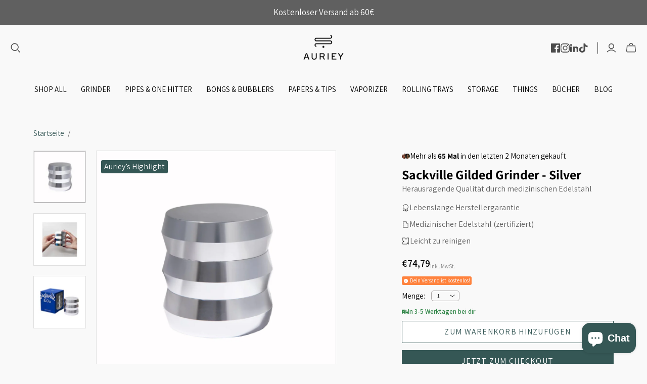

--- FILE ---
content_type: text/html; charset=utf-8
request_url: https://www.auriey.com/products/sackville-gilded-grinder-silver
body_size: 40577
content:
<!DOCTYPE html>
<html class="no-js no-touch" lang="de">
<head>
  <script type="text/javascript">
    (function(c,l,a,r,i,t,y){
        c[a]=c[a]||function(){(c[a].q=c[a].q||[]).push(arguments)};
        t=l.createElement(r);t.async=1;t.src="https://www.clarity.ms/tag/"+i;
        y=l.getElementsByTagName(r)[0];y.parentNode.insertBefore(t,y);
    })(window, document, "clarity", "script", "nddnfoiju7");
</script>

  
<!-- "snippets/booster-seo.liquid" was not rendered, the associated app was uninstalled -->

 
<script>
    window.Store = window.Store || {};
    window.Store.id = 61040820394;
  </script>
  <meta charset="utf-8">
  <meta http-equiv="X-UA-Compatible" content="IE=edge,chrome=1">
  <meta name="viewport" content="width=device-width,initial-scale=1">

  <!-- Preconnect Domains -->
  <link rel="preconnect" href="https://cdn.shopify.com" crossorigin>
  <link rel="preconnect" href="https://fonts.shopify.com" crossorigin>
  <link rel="preconnect" href="https://monorail-edge.shopifysvc.com">

  <!-- Preload Assets -->
  <link rel="preload" href="//www.auriey.com/cdn/shop/t/13/assets/theme.css?v=130655144572595229851759344416" as="style">
  <script src="//www.auriey.com/cdn/shop/t/13/assets/jquery.min.js?v=147293088974801289311728292832" defer></script>
  <script src="//www.auriey.com/cdn/shop/t/13/assets/custom.js?v=163618526977640758191728292832" defer></script>
  <link rel="preload" href="//www.auriey.com/cdn/shop/t/13/assets/atlantic.js?v=74340602436266127061728292832" as="script">
  <link rel="preload" href="//www.auriey.com/cdn/shop/t/13/assets/plugins.js?v=79646608729114258551728292832" as="script">
  <link rel="preload" href="//www.auriey.com/cdn/shopifycloud/storefront/assets/themes_support/api.jquery-7ab1a3a4.js" as="script">
  <link rel="preload" href="//www.auriey.com/cdn/shop/t/13/assets/atlantic-icons.woff?v=75156632991815219611728292832" as="font" type="font/woff" crossorigin>

  

  
   
  

  

  
  <link rel="shortcut icon" href="//www.auriey.com/cdn/shop/files/Auriey_Icon_Fav_32x32.jpg?v=1654688391" type="image/png">


  
    <link rel="canonical" href="https://www.auriey.com/products/sackville-gilded-grinder-silver" />
  

  <script>window.performance && window.performance.mark && window.performance.mark('shopify.content_for_header.start');</script><meta name="google-site-verification" content="4j7PJyyWzFf5GDEGE9lUY4ZOguuljzcWFYidnZnIt9s">
<meta name="facebook-domain-verification" content="74dhghk5unbc8ni61oxmm7u44txhq8">
<meta id="shopify-digital-wallet" name="shopify-digital-wallet" content="/61040820394/digital_wallets/dialog">
<link rel="alternate" hreflang="x-default" href="https://www.auriey.com/products/sackville-gilded-grinder-silver">
<link rel="alternate" hreflang="de" href="https://www.auriey.com/products/sackville-gilded-grinder-silver">
<link rel="alternate" hreflang="en" href="https://www.auriey.com/en/products/sackville-gilded-grinder-silver">
<link rel="alternate" hreflang="fr" href="https://www.auriey.com/fr/products/sackville-gilded-grinder-silver">
<link rel="alternate" type="application/json+oembed" href="https://www.auriey.com/products/sackville-gilded-grinder-silver.oembed">
<script async="async" src="/checkouts/internal/preloads.js?locale=de-DE"></script>
<script id="shopify-features" type="application/json">{"accessToken":"ba0f3c57ab9ffe201cb455dcb43bdd41","betas":["rich-media-storefront-analytics"],"domain":"www.auriey.com","predictiveSearch":true,"shopId":61040820394,"locale":"de"}</script>
<script>var Shopify = Shopify || {};
Shopify.shop = "whois-auriey.myshopify.com";
Shopify.locale = "de";
Shopify.currency = {"active":"EUR","rate":"1.0"};
Shopify.country = "DE";
Shopify.theme = {"name":"Development | Optimize Homepage","id":172891668746,"schema_name":"Atlantic","schema_version":"16.1.1","theme_store_id":566,"role":"main"};
Shopify.theme.handle = "null";
Shopify.theme.style = {"id":null,"handle":null};
Shopify.cdnHost = "www.auriey.com/cdn";
Shopify.routes = Shopify.routes || {};
Shopify.routes.root = "/";</script>
<script type="module">!function(o){(o.Shopify=o.Shopify||{}).modules=!0}(window);</script>
<script>!function(o){function n(){var o=[];function n(){o.push(Array.prototype.slice.apply(arguments))}return n.q=o,n}var t=o.Shopify=o.Shopify||{};t.loadFeatures=n(),t.autoloadFeatures=n()}(window);</script>
<script id="shop-js-analytics" type="application/json">{"pageType":"product"}</script>
<script defer="defer" async type="module" src="//www.auriey.com/cdn/shopifycloud/shop-js/modules/v2/client.init-shop-cart-sync_HUjMWWU5.de.esm.js"></script>
<script defer="defer" async type="module" src="//www.auriey.com/cdn/shopifycloud/shop-js/modules/v2/chunk.common_QpfDqRK1.esm.js"></script>
<script type="module">
  await import("//www.auriey.com/cdn/shopifycloud/shop-js/modules/v2/client.init-shop-cart-sync_HUjMWWU5.de.esm.js");
await import("//www.auriey.com/cdn/shopifycloud/shop-js/modules/v2/chunk.common_QpfDqRK1.esm.js");

  window.Shopify.SignInWithShop?.initShopCartSync?.({"fedCMEnabled":true,"windoidEnabled":true});

</script>
<script>(function() {
  var isLoaded = false;
  function asyncLoad() {
    if (isLoaded) return;
    isLoaded = true;
    var urls = ["https:\/\/upsell-app.logbase.io\/lb-upsell.js?shop=whois-auriey.myshopify.com"];
    for (var i = 0; i < urls.length; i++) {
      var s = document.createElement('script');
      s.type = 'text/javascript';
      s.async = true;
      s.src = urls[i];
      var x = document.getElementsByTagName('script')[0];
      x.parentNode.insertBefore(s, x);
    }
  };
  if(window.attachEvent) {
    window.attachEvent('onload', asyncLoad);
  } else {
    window.addEventListener('load', asyncLoad, false);
  }
})();</script>
<script id="__st">var __st={"a":61040820394,"offset":3600,"reqid":"228a2387-7791-4f74-a85a-f6745d10806b-1768804831","pageurl":"www.auriey.com\/products\/sackville-gilded-grinder-silver","u":"b5a1285ce3fe","p":"product","rtyp":"product","rid":8216082350346};</script>
<script>window.ShopifyPaypalV4VisibilityTracking = true;</script>
<script id="captcha-bootstrap">!function(){'use strict';const t='contact',e='account',n='new_comment',o=[[t,t],['blogs',n],['comments',n],[t,'customer']],c=[[e,'customer_login'],[e,'guest_login'],[e,'recover_customer_password'],[e,'create_customer']],r=t=>t.map((([t,e])=>`form[action*='/${t}']:not([data-nocaptcha='true']) input[name='form_type'][value='${e}']`)).join(','),a=t=>()=>t?[...document.querySelectorAll(t)].map((t=>t.form)):[];function s(){const t=[...o],e=r(t);return a(e)}const i='password',u='form_key',d=['recaptcha-v3-token','g-recaptcha-response','h-captcha-response',i],f=()=>{try{return window.sessionStorage}catch{return}},m='__shopify_v',_=t=>t.elements[u];function p(t,e,n=!1){try{const o=window.sessionStorage,c=JSON.parse(o.getItem(e)),{data:r}=function(t){const{data:e,action:n}=t;return t[m]||n?{data:e,action:n}:{data:t,action:n}}(c);for(const[e,n]of Object.entries(r))t.elements[e]&&(t.elements[e].value=n);n&&o.removeItem(e)}catch(o){console.error('form repopulation failed',{error:o})}}const l='form_type',E='cptcha';function T(t){t.dataset[E]=!0}const w=window,h=w.document,L='Shopify',v='ce_forms',y='captcha';let A=!1;((t,e)=>{const n=(g='f06e6c50-85a8-45c8-87d0-21a2b65856fe',I='https://cdn.shopify.com/shopifycloud/storefront-forms-hcaptcha/ce_storefront_forms_captcha_hcaptcha.v1.5.2.iife.js',D={infoText:'Durch hCaptcha geschützt',privacyText:'Datenschutz',termsText:'Allgemeine Geschäftsbedingungen'},(t,e,n)=>{const o=w[L][v],c=o.bindForm;if(c)return c(t,g,e,D).then(n);var r;o.q.push([[t,g,e,D],n]),r=I,A||(h.body.append(Object.assign(h.createElement('script'),{id:'captcha-provider',async:!0,src:r})),A=!0)});var g,I,D;w[L]=w[L]||{},w[L][v]=w[L][v]||{},w[L][v].q=[],w[L][y]=w[L][y]||{},w[L][y].protect=function(t,e){n(t,void 0,e),T(t)},Object.freeze(w[L][y]),function(t,e,n,w,h,L){const[v,y,A,g]=function(t,e,n){const i=e?o:[],u=t?c:[],d=[...i,...u],f=r(d),m=r(i),_=r(d.filter((([t,e])=>n.includes(e))));return[a(f),a(m),a(_),s()]}(w,h,L),I=t=>{const e=t.target;return e instanceof HTMLFormElement?e:e&&e.form},D=t=>v().includes(t);t.addEventListener('submit',(t=>{const e=I(t);if(!e)return;const n=D(e)&&!e.dataset.hcaptchaBound&&!e.dataset.recaptchaBound,o=_(e),c=g().includes(e)&&(!o||!o.value);(n||c)&&t.preventDefault(),c&&!n&&(function(t){try{if(!f())return;!function(t){const e=f();if(!e)return;const n=_(t);if(!n)return;const o=n.value;o&&e.removeItem(o)}(t);const e=Array.from(Array(32),(()=>Math.random().toString(36)[2])).join('');!function(t,e){_(t)||t.append(Object.assign(document.createElement('input'),{type:'hidden',name:u})),t.elements[u].value=e}(t,e),function(t,e){const n=f();if(!n)return;const o=[...t.querySelectorAll(`input[type='${i}']`)].map((({name:t})=>t)),c=[...d,...o],r={};for(const[a,s]of new FormData(t).entries())c.includes(a)||(r[a]=s);n.setItem(e,JSON.stringify({[m]:1,action:t.action,data:r}))}(t,e)}catch(e){console.error('failed to persist form',e)}}(e),e.submit())}));const S=(t,e)=>{t&&!t.dataset[E]&&(n(t,e.some((e=>e===t))),T(t))};for(const o of['focusin','change'])t.addEventListener(o,(t=>{const e=I(t);D(e)&&S(e,y())}));const B=e.get('form_key'),M=e.get(l),P=B&&M;t.addEventListener('DOMContentLoaded',(()=>{const t=y();if(P)for(const e of t)e.elements[l].value===M&&p(e,B);[...new Set([...A(),...v().filter((t=>'true'===t.dataset.shopifyCaptcha))])].forEach((e=>S(e,t)))}))}(h,new URLSearchParams(w.location.search),n,t,e,['guest_login'])})(!0,!0)}();</script>
<script integrity="sha256-4kQ18oKyAcykRKYeNunJcIwy7WH5gtpwJnB7kiuLZ1E=" data-source-attribution="shopify.loadfeatures" defer="defer" src="//www.auriey.com/cdn/shopifycloud/storefront/assets/storefront/load_feature-a0a9edcb.js" crossorigin="anonymous"></script>
<script data-source-attribution="shopify.dynamic_checkout.dynamic.init">var Shopify=Shopify||{};Shopify.PaymentButton=Shopify.PaymentButton||{isStorefrontPortableWallets:!0,init:function(){window.Shopify.PaymentButton.init=function(){};var t=document.createElement("script");t.src="https://www.auriey.com/cdn/shopifycloud/portable-wallets/latest/portable-wallets.de.js",t.type="module",document.head.appendChild(t)}};
</script>
<script data-source-attribution="shopify.dynamic_checkout.buyer_consent">
  function portableWalletsHideBuyerConsent(e){var t=document.getElementById("shopify-buyer-consent"),n=document.getElementById("shopify-subscription-policy-button");t&&n&&(t.classList.add("hidden"),t.setAttribute("aria-hidden","true"),n.removeEventListener("click",e))}function portableWalletsShowBuyerConsent(e){var t=document.getElementById("shopify-buyer-consent"),n=document.getElementById("shopify-subscription-policy-button");t&&n&&(t.classList.remove("hidden"),t.removeAttribute("aria-hidden"),n.addEventListener("click",e))}window.Shopify?.PaymentButton&&(window.Shopify.PaymentButton.hideBuyerConsent=portableWalletsHideBuyerConsent,window.Shopify.PaymentButton.showBuyerConsent=portableWalletsShowBuyerConsent);
</script>
<script>
  function portableWalletsCleanup(e){e&&e.src&&console.error("Failed to load portable wallets script "+e.src);var t=document.querySelectorAll("shopify-accelerated-checkout .shopify-payment-button__skeleton, shopify-accelerated-checkout-cart .wallet-cart-button__skeleton"),e=document.getElementById("shopify-buyer-consent");for(let e=0;e<t.length;e++)t[e].remove();e&&e.remove()}function portableWalletsNotLoadedAsModule(e){e instanceof ErrorEvent&&"string"==typeof e.message&&e.message.includes("import.meta")&&"string"==typeof e.filename&&e.filename.includes("portable-wallets")&&(window.removeEventListener("error",portableWalletsNotLoadedAsModule),window.Shopify.PaymentButton.failedToLoad=e,"loading"===document.readyState?document.addEventListener("DOMContentLoaded",window.Shopify.PaymentButton.init):window.Shopify.PaymentButton.init())}window.addEventListener("error",portableWalletsNotLoadedAsModule);
</script>

<script type="module" src="https://www.auriey.com/cdn/shopifycloud/portable-wallets/latest/portable-wallets.de.js" onError="portableWalletsCleanup(this)" crossorigin="anonymous"></script>
<script nomodule>
  document.addEventListener("DOMContentLoaded", portableWalletsCleanup);
</script>

<script id='scb4127' type='text/javascript' async='' src='https://www.auriey.com/cdn/shopifycloud/privacy-banner/storefront-banner.js'></script><link id="shopify-accelerated-checkout-styles" rel="stylesheet" media="screen" href="https://www.auriey.com/cdn/shopifycloud/portable-wallets/latest/accelerated-checkout-backwards-compat.css" crossorigin="anonymous">
<style id="shopify-accelerated-checkout-cart">
        #shopify-buyer-consent {
  margin-top: 1em;
  display: inline-block;
  width: 100%;
}

#shopify-buyer-consent.hidden {
  display: none;
}

#shopify-subscription-policy-button {
  background: none;
  border: none;
  padding: 0;
  text-decoration: underline;
  font-size: inherit;
  cursor: pointer;
}

#shopify-subscription-policy-button::before {
  box-shadow: none;
}

      </style>

<script>window.performance && window.performance.mark && window.performance.mark('shopify.content_for_header.end');</script>

  
  















<meta property="og:site_name" content="AURIEY GmbH">
<meta property="og:url" content="https://www.auriey.com/products/sackville-gilded-grinder-silver">
<meta property="og:title" content="Sackville Gilded Grinder - Silver">
<meta property="og:type" content="website">
<meta property="og:description" content="Mit unserem 3-stufigen Gold-Grinder zerkleinerst du im Handumdrehen genug Kraut für die Party oder deine Küchenexperimente. Scharfe Zähne und drei Etagen für jede Kräutersorte!">




    
    
    

    
    
    <meta
      property="og:image"
      content="https://www.auriey.com/cdn/shop/files/AURIEY_Sackville_Silver_Gilded_Grinder_F1_1200x1200.png?v=1720526209"
    />
    <meta
      property="og:image:secure_url"
      content="https://www.auriey.com/cdn/shop/files/AURIEY_Sackville_Silver_Gilded_Grinder_F1_1200x1200.png?v=1720526209"
    />
    <meta property="og:image:width" content="1200" />
    <meta property="og:image:height" content="1200" />
    
    
    <meta property="og:image:alt" content="Der Grinder liefert im Handumdrehen genügend Kraut für die Crowd! (Bild: AURIEY)" />
  
















<meta name="twitter:title" content="Edler 3-stufiger Grinder für Party und Küche | AURIEY">
<meta name="twitter:description" content="Mit unserem 3-stufigen Gold-Grinder zerkleinerst du im Handumdrehen genug Kraut für die Party oder deine Küchenexperimente. Scharfe Zähne und drei Etagen für jede Kräutersorte!">


    
    
    
      
      
      <meta name="twitter:card" content="summary">
    
    
    <meta
      property="twitter:image"
      content="https://www.auriey.com/cdn/shop/files/AURIEY_Sackville_Silver_Gilded_Grinder_F1_1200x1200_crop_center.png?v=1720526209"
    />
    <meta property="twitter:image:width" content="1200" />
    <meta property="twitter:image:height" content="1200" />
    
    
    <meta property="twitter:image:alt" content="Der Grinder liefert im Handumdrehen genügend Kraut für die Crowd! (Bild: AURIEY)" />
  



  <script>
    document.documentElement.className=document.documentElement.className.replace(/\bno-js\b/,'js');
    if(window.Shopify&&window.Shopify.designMode)document.documentElement.className+=' in-theme-editor';
    if(('ontouchstart' in window)||window.DocumentTouch&&document instanceof DocumentTouch)document.documentElement.className=document.documentElement.className.replace(/\bno-touch\b/,'has-touch');
  </script>

  <!-- Theme CSS -->
  <link rel="stylesheet" href="//www.auriey.com/cdn/shop/t/13/assets/theme.css?v=130655144572595229851759344416">
  <link rel="stylesheet" href="//www.auriey.com/cdn/shop/t/13/assets/owl.carousel.min.css?v=27537703348744953921728292832">
  <link rel="stylesheet" href="//www.auriey.com/cdn/shop/t/13/assets/owl.theme.default.min.css?v=16491272940770438651728292832">
  <link rel="stylesheet" href="//www.auriey.com/cdn/shop/t/13/assets/custom.css?v=48371244737850230191728395444">

  <!-- Store object -->
  
  <script>
    window.Theme = {};
    Theme.version = "16.1.1";
    Theme.name = 'Atlantic';
    Theme.products = new Array();
    Theme.shippingCalcErrorMessage = "Error: Postleitzahl --error_message--";
    Theme.shippingCalcMultiRates = "Wir haben --number_of_rates-- verfügbare Versandtarife für --address-- gefunden, schon ab --rate--.";
    Theme.shippingCalcOneRate = "Wir haben einen Versandtarif für --address-- gefunden.";
    Theme.shippingCalcNoRates = "Tut uns leid, doch wir verschicken leider nicht an diesen Zielort.";
    Theme.shippingCalcRateValues = "--rate_title-- bei --rate--";
    Theme.userLoggedIn = false;
    Theme.userAddress = '';
    Theme.centerHeader = false;
  
    Theme.cartItemsOne = "artikel";
    Theme.cartItemsOther = "artikel";
  
    Theme.addToCart = "Zum Warenkorb hinzufügen";
    Theme.soldOut = "Ausverkauft";
    Theme.unavailable = "Nicht verfügbar";
    Theme.routes = {
      "root_url": "/",
      "account_url": "/account",
      "account_login_url": "/account/login",
      "account_logout_url": "/account/logout",
      "account_register_url": "/account/register",
      "account_addresses_url": "/account/addresses",
      "collections_url": "/collections",
      "all_products_collection_url": "/collections/all",
      "search_url": "/search",
      "cart_url": "/cart",
      "cart_add_url": "/cart/add",
      "cart_change_url": "/cart/change",
      "cart_clear_url": "/cart/clear",
      "product_recommendations_url": "/recommendations/products",
      "predictive_search_url": "/search/suggest",
    };
  </script>
  


    <!-- Upsell & Cross Sell - Selleasy by Logbase - Starts -->
      <script src='https://upsell-app.logbase.io/lb-upsell.js?shop=whois-auriey.myshopify.com' defer></script>
    <!-- Upsell & Cross Sell - Selleasy by Logbase - Ends -->
  
<!-- BEGIN app block: shopify://apps/exemptify/blocks/ExemptifyApp/53648040-92ea-472b-92a5-eb781e92b01b --><!-- Begin Exemptify messages -->
  <script>
  
    var m4u_invalid_id = "";
    var m4u_vies_down = "";
    var m4u_validated = "";
    var m4u_deleted = "";
    var m4u_no_country = "";
    var m4u_same_country = "";
    var m4u_format_error = "";
  
    var m4u_ptxt = "";
    var m4u_ex_vat_postfix_txt = "";
    var m4u_no_email = "";
  
</script>
  <!-- End Exemptify messages -->
  <script src="https://cdn.shopify.com/extensions/0199946b-5a78-7e3e-855c-f375a81ed80b/exemptify-422/assets/exemptify-jquery-3.6.0.min.js"></script>
  <!-- Begin Exemptify price display -->
  <script async src="//www.modules4u.biz/shopify/exemptify/js/fix_prices_v1.js.php?shop=whois-auriey.myshopify.com&country=DE&vat=19&eu_aware&style=Zm9udC1zaXplOiAxZW07Zm9udC13ZWlnaHQ6IG5vcm1hbDs=&inc_style=Zm9udC1zaXplOiAxZW07Zm9udC13ZWlnaHQ6IG5vcm1hbDs=&vat_included_setting=true&no_local_id&tax_included=true&shop_currency=EUR&actual_currency=EUR&num_currencies=1&customer_exempt=&current_country=DE&"></script>
<!-- End Exemptify price display -->

<!-- END app block --><!-- BEGIN app block: shopify://apps/klaviyo-email-marketing-sms/blocks/klaviyo-onsite-embed/2632fe16-c075-4321-a88b-50b567f42507 -->












  <script async src="https://static.klaviyo.com/onsite/js/WPkYyV/klaviyo.js?company_id=WPkYyV"></script>
  <script>!function(){if(!window.klaviyo){window._klOnsite=window._klOnsite||[];try{window.klaviyo=new Proxy({},{get:function(n,i){return"push"===i?function(){var n;(n=window._klOnsite).push.apply(n,arguments)}:function(){for(var n=arguments.length,o=new Array(n),w=0;w<n;w++)o[w]=arguments[w];var t="function"==typeof o[o.length-1]?o.pop():void 0,e=new Promise((function(n){window._klOnsite.push([i].concat(o,[function(i){t&&t(i),n(i)}]))}));return e}}})}catch(n){window.klaviyo=window.klaviyo||[],window.klaviyo.push=function(){var n;(n=window._klOnsite).push.apply(n,arguments)}}}}();</script>

  
    <script id="viewed_product">
      if (item == null) {
        var _learnq = _learnq || [];

        var MetafieldReviews = null
        var MetafieldYotpoRating = null
        var MetafieldYotpoCount = null
        var MetafieldLooxRating = null
        var MetafieldLooxCount = null
        var okendoProduct = null
        var okendoProductReviewCount = null
        var okendoProductReviewAverageValue = null
        try {
          // The following fields are used for Customer Hub recently viewed in order to add reviews.
          // This information is not part of __kla_viewed. Instead, it is part of __kla_viewed_reviewed_items
          MetafieldReviews = {};
          MetafieldYotpoRating = null
          MetafieldYotpoCount = null
          MetafieldLooxRating = null
          MetafieldLooxCount = null

          okendoProduct = null
          // If the okendo metafield is not legacy, it will error, which then requires the new json formatted data
          if (okendoProduct && 'error' in okendoProduct) {
            okendoProduct = null
          }
          okendoProductReviewCount = okendoProduct ? okendoProduct.reviewCount : null
          okendoProductReviewAverageValue = okendoProduct ? okendoProduct.reviewAverageValue : null
        } catch (error) {
          console.error('Error in Klaviyo onsite reviews tracking:', error);
        }

        var item = {
          Name: "Sackville Gilded Grinder - Silver",
          ProductID: 8216082350346,
          Categories: ["all","Grinder"],
          ImageURL: "https://www.auriey.com/cdn/shop/files/AURIEY_Sackville_Silver_Gilded_Grinder_F1_grande.png?v=1720526209",
          URL: "https://www.auriey.com/products/sackville-gilded-grinder-silver",
          Brand: "Sackville",
          Price: "€89,00",
          Value: "89,00",
          CompareAtPrice: "€0,00"
        };
        _learnq.push(['track', 'Viewed Product', item]);
        _learnq.push(['trackViewedItem', {
          Title: item.Name,
          ItemId: item.ProductID,
          Categories: item.Categories,
          ImageUrl: item.ImageURL,
          Url: item.URL,
          Metadata: {
            Brand: item.Brand,
            Price: item.Price,
            Value: item.Value,
            CompareAtPrice: item.CompareAtPrice
          },
          metafields:{
            reviews: MetafieldReviews,
            yotpo:{
              rating: MetafieldYotpoRating,
              count: MetafieldYotpoCount,
            },
            loox:{
              rating: MetafieldLooxRating,
              count: MetafieldLooxCount,
            },
            okendo: {
              rating: okendoProductReviewAverageValue,
              count: okendoProductReviewCount,
            }
          }
        }]);
      }
    </script>
  




  <script>
    window.klaviyoReviewsProductDesignMode = false
  </script>







<!-- END app block --><!-- BEGIN app block: shopify://apps/ecomposer-builder/blocks/app-embed/a0fc26e1-7741-4773-8b27-39389b4fb4a0 --><!-- DNS Prefetch & Preconnect -->
<link rel="preconnect" href="https://cdn.ecomposer.app" crossorigin>
<link rel="dns-prefetch" href="https://cdn.ecomposer.app">

<link rel="prefetch" href="https://cdn.ecomposer.app/vendors/css/ecom-swiper@11.css" as="style">
<link rel="prefetch" href="https://cdn.ecomposer.app/vendors/js/ecom-swiper@11.0.5.js" as="script">
<link rel="prefetch" href="https://cdn.ecomposer.app/vendors/js/ecom_modal.js" as="script">

<!-- Global CSS --><!-- Custom CSS & JS --><!-- Open Graph Meta Tags for Pages --><!-- Critical Inline Styles -->
<style class="ecom-theme-helper">.ecom-animation{opacity:0}.ecom-animation.animate,.ecom-animation.ecom-animated{opacity:1}.ecom-cart-popup{display:grid;position:fixed;inset:0;z-index:9999999;align-content:center;padding:5px;justify-content:center;align-items:center;justify-items:center}.ecom-cart-popup::before{content:' ';position:absolute;background:#e5e5e5b3;inset:0}.ecom-ajax-loading{cursor:not-allowed;pointer-events:none;opacity:.6}#ecom-toast{visibility:hidden;max-width:50px;height:60px;margin:auto;background-color:#333;color:#fff;text-align:center;border-radius:2px;position:fixed;z-index:1;left:0;right:0;bottom:30px;font-size:17px;display:grid;grid-template-columns:50px auto;align-items:center;justify-content:start;align-content:center;justify-items:start}#ecom-toast.ecom-toast-show{visibility:visible;animation:ecomFadein .5s,ecomExpand .5s .5s,ecomStay 3s 1s,ecomShrink .5s 4s,ecomFadeout .5s 4.5s}#ecom-toast #ecom-toast-icon{width:50px;height:100%;box-sizing:border-box;background-color:#111;color:#fff;padding:5px}#ecom-toast .ecom-toast-icon-svg{width:100%;height:100%;position:relative;vertical-align:middle;margin:auto;text-align:center}#ecom-toast #ecom-toast-desc{color:#fff;padding:16px;overflow:hidden;white-space:nowrap}@media(max-width:768px){#ecom-toast #ecom-toast-desc{white-space:normal;min-width:250px}#ecom-toast{height:auto;min-height:60px}}.ecom__column-full-height{height:100%}@keyframes ecomFadein{from{bottom:0;opacity:0}to{bottom:30px;opacity:1}}@keyframes ecomExpand{from{min-width:50px}to{min-width:var(--ecom-max-width)}}@keyframes ecomStay{from{min-width:var(--ecom-max-width)}to{min-width:var(--ecom-max-width)}}@keyframes ecomShrink{from{min-width:var(--ecom-max-width)}to{min-width:50px}}@keyframes ecomFadeout{from{bottom:30px;opacity:1}to{bottom:60px;opacity:0}}</style>


<!-- EComposer Config Script -->
<script id="ecom-theme-helpers" async>
window.EComposer=window.EComposer||{};(function(){if(!this.configs)this.configs={};this.configs.ajax_cart={enable:false};this.customer=false;this.proxy_path='/apps/ecomposer-visual-page-builder';
this.popupScriptUrl='https://cdn.shopify.com/extensions/019b200c-ceec-7ac9-af95-28c32fd62de8/ecomposer-94/assets/ecom_popup.js';
this.routes={domain:'https://www.auriey.com',root_url:'/',collections_url:'/collections',all_products_collection_url:'/collections/all',cart_url:'/cart',cart_add_url:'/cart/add',cart_change_url:'/cart/change',cart_clear_url:'/cart/clear',cart_update_url:'/cart/update',product_recommendations_url:'/recommendations/products'};
this.queryParams={};
if(window.location.search.length){new URLSearchParams(window.location.search).forEach((value,key)=>{this.queryParams[key]=value})}
this.money_format="€{{amount_with_comma_separator}}";
this.money_with_currency_format="€{{amount_with_comma_separator}} EUR";
this.currencyCodeEnabled=null;this.abTestingData = [];this.formatMoney=function(t,e){const r=this.currencyCodeEnabled?this.money_with_currency_format:this.money_format;function a(t,e){return void 0===t?e:t}function o(t,e,r,o){if(e=a(e,2),r=a(r,","),o=a(o,"."),isNaN(t)||null==t)return 0;var n=(t=(t/100).toFixed(e)).split(".");return n[0].replace(/(\d)(?=(\d\d\d)+(?!\d))/g,"$1"+r)+(n[1]?o+n[1]:"")}"string"==typeof t&&(t=t.replace(".",""));var n="",i=/\{\{\s*(\w+)\s*\}\}/,s=e||r;switch(s.match(i)[1]){case"amount":n=o(t,2);break;case"amount_no_decimals":n=o(t,0);break;case"amount_with_comma_separator":n=o(t,2,".",",");break;case"amount_with_space_separator":n=o(t,2," ",",");break;case"amount_with_period_and_space_separator":n=o(t,2," ",".");break;case"amount_no_decimals_with_comma_separator":n=o(t,0,".",",");break;case"amount_no_decimals_with_space_separator":n=o(t,0," ");break;case"amount_with_apostrophe_separator":n=o(t,2,"'",".")}return s.replace(i,n)};
this.resizeImage=function(t,e){try{if(!e||"original"==e||"full"==e||"master"==e)return t;if(-1!==t.indexOf("cdn.shopify.com")||-1!==t.indexOf("/cdn/shop/")){var r=t.match(/\.(jpg|jpeg|gif|png|bmp|bitmap|tiff|tif|webp)((\#[0-9a-z\-]+)?(\?v=.*)?)?$/gim);if(null==r)return null;var a=t.split(r[0]),o=r[0];return a[0]+"_"+e+o}}catch(r){return t}return t};
this.getProduct=function(t){if(!t)return!1;let e=("/"===this.routes.root_url?"":this.routes.root_url)+"/products/"+t+".js?shop="+Shopify.shop;return window.ECOM_LIVE&&(e="/shop/builder/ajax/ecom-proxy/products/"+t+"?shop="+Shopify.shop),window.fetch(e,{headers:{"Content-Type":"application/json"}}).then(t=>t.ok?t.json():false)};
const u=new URLSearchParams(window.location.search);if(u.has("ecom-redirect")){const r=u.get("ecom-redirect");if(r){let d;try{d=decodeURIComponent(r)}catch{return}d=d.trim().replace(/[\r\n\t]/g,"");if(d.length>2e3)return;const p=["javascript:","data:","vbscript:","file:","ftp:","mailto:","tel:","sms:","chrome:","chrome-extension:","moz-extension:","ms-browser-extension:"],l=d.toLowerCase();for(const o of p)if(l.includes(o))return;const x=[/<script/i,/<\/script/i,/javascript:/i,/vbscript:/i,/onload=/i,/onerror=/i,/onclick=/i,/onmouseover=/i,/onfocus=/i,/onblur=/i,/onsubmit=/i,/onchange=/i,/alert\s*\(/i,/confirm\s*\(/i,/prompt\s*\(/i,/document\./i,/window\./i,/eval\s*\(/i];for(const t of x)if(t.test(d))return;if(d.startsWith("/")&&!d.startsWith("//")){if(!/^[a-zA-Z0-9\-._~:/?#[\]@!$&'()*+,;=%]+$/.test(d))return;if(d.includes("../")||d.includes("./"))return;window.location.href=d;return}if(!d.includes("://")&&!d.startsWith("//")){if(!/^[a-zA-Z0-9\-._~:/?#[\]@!$&'()*+,;=%]+$/.test(d))return;if(d.includes("../")||d.includes("./"))return;window.location.href="/"+d;return}let n;try{n=new URL(d)}catch{return}if(!["http:","https:"].includes(n.protocol))return;if(n.port&&(parseInt(n.port)<1||parseInt(n.port)>65535))return;const a=[window.location.hostname];if(a.includes(n.hostname)&&(n.href===d||n.toString()===d))window.location.href=d}}
}).bind(window.EComposer)();
if(window.Shopify&&window.Shopify.designMode&&window.top&&window.top.opener){window.addEventListener("load",function(){window.top.opener.postMessage({action:"ecomposer:loaded"},"*")})}
</script>

<!-- Quickview Script -->
<script id="ecom-theme-quickview" async>
window.EComposer=window.EComposer||{};(function(){this.initQuickview=function(){var enable_qv=false;const qv_wrapper_script=document.querySelector('#ecom-quickview-template-html');if(!qv_wrapper_script)return;const ecom_quickview=document.createElement('div');ecom_quickview.classList.add('ecom-quickview');ecom_quickview.innerHTML=qv_wrapper_script.innerHTML;document.body.prepend(ecom_quickview);const qv_wrapper=ecom_quickview.querySelector('.ecom-quickview__wrapper');const ecomQuickview=function(e){let t=qv_wrapper.querySelector(".ecom-quickview__content-data");if(t){let i=document.createRange().createContextualFragment(e);t.innerHTML="",t.append(i),qv_wrapper.classList.add("ecom-open");let c=new CustomEvent("ecom:quickview:init",{detail:{wrapper:qv_wrapper}});document.dispatchEvent(c),setTimeout(function(){qv_wrapper.classList.add("ecom-display")},500),closeQuickview(t)}},closeQuickview=function(e){let t=qv_wrapper.querySelector(".ecom-quickview__close-btn"),i=qv_wrapper.querySelector(".ecom-quickview__content");function c(t){let o=t.target;do{if(o==i||o&&o.classList&&o.classList.contains("ecom-modal"))return;o=o.parentNode}while(o);o!=i&&(qv_wrapper.classList.add("ecom-remove"),qv_wrapper.classList.remove("ecom-open","ecom-display","ecom-remove"),setTimeout(function(){e.innerHTML=""},300),document.removeEventListener("click",c),document.removeEventListener("keydown",n))}function n(t){(t.isComposing||27===t.keyCode)&&(qv_wrapper.classList.add("ecom-remove"),qv_wrapper.classList.remove("ecom-open","ecom-display","ecom-remove"),setTimeout(function(){e.innerHTML=""},300),document.removeEventListener("keydown",n),document.removeEventListener("click",c))}t&&t.addEventListener("click",function(t){t.preventDefault(),document.removeEventListener("click",c),document.removeEventListener("keydown",n),qv_wrapper.classList.add("ecom-remove"),qv_wrapper.classList.remove("ecom-open","ecom-display","ecom-remove"),setTimeout(function(){e.innerHTML=""},300)}),document.addEventListener("click",c),document.addEventListener("keydown",n)};function quickViewHandler(e){e&&e.preventDefault();let t=this;t.classList&&t.classList.add("ecom-loading");let i=t.classList?t.getAttribute("href"):window.location.pathname;if(i){if(window.location.search.includes("ecom_template_id")){let c=new URLSearchParams(location.search);i=window.location.pathname+"?section_id="+c.get("ecom_template_id")}else i+=(i.includes("?")?"&":"?")+"section_id=ecom-default-template-quickview";fetch(i).then(function(e){return 200==e.status?e.text():window.document.querySelector("#admin-bar-iframe")?(404==e.status?alert("Please create Ecomposer quickview template first!"):alert("Have some problem with quickview!"),t.classList&&t.classList.remove("ecom-loading"),!1):void window.open(new URL(i).pathname,"_blank")}).then(function(e){e&&(ecomQuickview(e),setTimeout(function(){t.classList&&t.classList.remove("ecom-loading")},300))}).catch(function(e){})}}
if(window.location.search.includes('ecom_template_id')){setTimeout(quickViewHandler,1000)}
if(enable_qv){const qv_buttons=document.querySelectorAll('.ecom-product-quickview');if(qv_buttons.length>0){qv_buttons.forEach(function(button,index){button.addEventListener('click',quickViewHandler)})}}
}}).bind(window.EComposer)();
</script>

<!-- Quickview Template -->
<script type="text/template" id="ecom-quickview-template-html">
<div class="ecom-quickview__wrapper ecom-dn"><div class="ecom-quickview__container"><div class="ecom-quickview__content"><div class="ecom-quickview__content-inner"><div class="ecom-quickview__content-data"></div></div><span class="ecom-quickview__close-btn"><svg version="1.1" xmlns="http://www.w3.org/2000/svg" width="32" height="32" viewBox="0 0 32 32"><path d="M10.722 9.969l-0.754 0.754 5.278 5.278-5.253 5.253 0.754 0.754 5.253-5.253 5.253 5.253 0.754-0.754-5.253-5.253 5.278-5.278-0.754-0.754-5.278 5.278z" fill="#000000"></path></svg></span></div></div></div>
</script>

<!-- Quickview Styles -->
<style class="ecom-theme-quickview">.ecom-quickview .ecom-animation{opacity:1}.ecom-quickview__wrapper{opacity:0;display:none;pointer-events:none}.ecom-quickview__wrapper.ecom-open{position:fixed;top:0;left:0;right:0;bottom:0;display:block;pointer-events:auto;z-index:100000;outline:0!important;-webkit-backface-visibility:hidden;opacity:1;transition:all .1s}.ecom-quickview__container{text-align:center;position:absolute;width:100%;height:100%;left:0;top:0;padding:0 8px;box-sizing:border-box;opacity:0;background-color:rgba(0,0,0,.8);transition:opacity .1s}.ecom-quickview__container:before{content:"";display:inline-block;height:100%;vertical-align:middle}.ecom-quickview__wrapper.ecom-display .ecom-quickview__content{visibility:visible;opacity:1;transform:none}.ecom-quickview__content{position:relative;display:inline-block;opacity:0;visibility:hidden;transition:transform .1s,opacity .1s;transform:translateX(-100px)}.ecom-quickview__content-inner{position:relative;display:inline-block;vertical-align:middle;margin:0 auto;text-align:left;z-index:999;overflow-y:auto;max-height:80vh}.ecom-quickview__content-data>.shopify-section{margin:0 auto;max-width:980px;overflow:hidden;position:relative;background-color:#fff;opacity:0}.ecom-quickview__wrapper.ecom-display .ecom-quickview__content-data>.shopify-section{opacity:1;transform:none}.ecom-quickview__wrapper.ecom-display .ecom-quickview__container{opacity:1}.ecom-quickview__wrapper.ecom-remove #shopify-section-ecom-default-template-quickview{opacity:0;transform:translateX(100px)}.ecom-quickview__close-btn{position:fixed!important;top:0;right:0;transform:none;background-color:transparent;color:#000;opacity:0;width:40px;height:40px;transition:.25s;z-index:9999;stroke:#fff}.ecom-quickview__wrapper.ecom-display .ecom-quickview__close-btn{opacity:1}.ecom-quickview__close-btn:hover{cursor:pointer}@media screen and (max-width:1024px){.ecom-quickview__content{position:absolute;inset:0;margin:50px 15px;display:flex}.ecom-quickview__close-btn{right:0}}.ecom-toast-icon-info{display:none}.ecom-toast-error .ecom-toast-icon-info{display:inline!important}.ecom-toast-error .ecom-toast-icon-success{display:none!important}.ecom-toast-icon-success{fill:#fff;width:35px}</style>

<!-- Toast Template -->
<script type="text/template" id="ecom-template-html"><!-- BEGIN app snippet: ecom-toast --><div id="ecom-toast"><div id="ecom-toast-icon"><svg xmlns="http://www.w3.org/2000/svg" class="ecom-toast-icon-svg ecom-toast-icon-info" fill="none" viewBox="0 0 24 24" stroke="currentColor"><path stroke-linecap="round" stroke-linejoin="round" stroke-width="2" d="M13 16h-1v-4h-1m1-4h.01M21 12a9 9 0 11-18 0 9 9 0 0118 0z"/></svg>
<svg class="ecom-toast-icon-svg ecom-toast-icon-success" xmlns="http://www.w3.org/2000/svg" viewBox="0 0 512 512"><path d="M256 8C119 8 8 119 8 256s111 248 248 248 248-111 248-248S393 8 256 8zm0 48c110.5 0 200 89.5 200 200 0 110.5-89.5 200-200 200-110.5 0-200-89.5-200-200 0-110.5 89.5-200 200-200m140.2 130.3l-22.5-22.7c-4.7-4.7-12.3-4.7-17-.1L215.3 303.7l-59.8-60.3c-4.7-4.7-12.3-4.7-17-.1l-22.7 22.5c-4.7 4.7-4.7 12.3-.1 17l90.8 91.5c4.7 4.7 12.3 4.7 17 .1l172.6-171.2c4.7-4.7 4.7-12.3 .1-17z"/></svg>
</div><div id="ecom-toast-desc"></div></div><!-- END app snippet --></script><!-- END app block --><script src="https://cdn.shopify.com/extensions/019ab370-3427-7dfe-9e9e-e24647f8564c/cartbite-75/assets/cartbite-embed.js" type="text/javascript" defer="defer"></script>
<script src="https://cdn.shopify.com/extensions/019b7cd0-6587-73c3-9937-bcc2249fa2c4/lb-upsell-227/assets/lb-selleasy.js" type="text/javascript" defer="defer"></script>
<script src="https://cdn.shopify.com/extensions/7bc9bb47-adfa-4267-963e-cadee5096caf/inbox-1252/assets/inbox-chat-loader.js" type="text/javascript" defer="defer"></script>
<script src="https://cdn.shopify.com/extensions/019b200c-ceec-7ac9-af95-28c32fd62de8/ecomposer-94/assets/ecom.js" type="text/javascript" defer="defer"></script>
<link href="https://monorail-edge.shopifysvc.com" rel="dns-prefetch">
<script>(function(){if ("sendBeacon" in navigator && "performance" in window) {try {var session_token_from_headers = performance.getEntriesByType('navigation')[0].serverTiming.find(x => x.name == '_s').description;} catch {var session_token_from_headers = undefined;}var session_cookie_matches = document.cookie.match(/_shopify_s=([^;]*)/);var session_token_from_cookie = session_cookie_matches && session_cookie_matches.length === 2 ? session_cookie_matches[1] : "";var session_token = session_token_from_headers || session_token_from_cookie || "";function handle_abandonment_event(e) {var entries = performance.getEntries().filter(function(entry) {return /monorail-edge.shopifysvc.com/.test(entry.name);});if (!window.abandonment_tracked && entries.length === 0) {window.abandonment_tracked = true;var currentMs = Date.now();var navigation_start = performance.timing.navigationStart;var payload = {shop_id: 61040820394,url: window.location.href,navigation_start,duration: currentMs - navigation_start,session_token,page_type: "product"};window.navigator.sendBeacon("https://monorail-edge.shopifysvc.com/v1/produce", JSON.stringify({schema_id: "online_store_buyer_site_abandonment/1.1",payload: payload,metadata: {event_created_at_ms: currentMs,event_sent_at_ms: currentMs}}));}}window.addEventListener('pagehide', handle_abandonment_event);}}());</script>
<script id="web-pixels-manager-setup">(function e(e,d,r,n,o){if(void 0===o&&(o={}),!Boolean(null===(a=null===(i=window.Shopify)||void 0===i?void 0:i.analytics)||void 0===a?void 0:a.replayQueue)){var i,a;window.Shopify=window.Shopify||{};var t=window.Shopify;t.analytics=t.analytics||{};var s=t.analytics;s.replayQueue=[],s.publish=function(e,d,r){return s.replayQueue.push([e,d,r]),!0};try{self.performance.mark("wpm:start")}catch(e){}var l=function(){var e={modern:/Edge?\/(1{2}[4-9]|1[2-9]\d|[2-9]\d{2}|\d{4,})\.\d+(\.\d+|)|Firefox\/(1{2}[4-9]|1[2-9]\d|[2-9]\d{2}|\d{4,})\.\d+(\.\d+|)|Chrom(ium|e)\/(9{2}|\d{3,})\.\d+(\.\d+|)|(Maci|X1{2}).+ Version\/(15\.\d+|(1[6-9]|[2-9]\d|\d{3,})\.\d+)([,.]\d+|)( \(\w+\)|)( Mobile\/\w+|) Safari\/|Chrome.+OPR\/(9{2}|\d{3,})\.\d+\.\d+|(CPU[ +]OS|iPhone[ +]OS|CPU[ +]iPhone|CPU IPhone OS|CPU iPad OS)[ +]+(15[._]\d+|(1[6-9]|[2-9]\d|\d{3,})[._]\d+)([._]\d+|)|Android:?[ /-](13[3-9]|1[4-9]\d|[2-9]\d{2}|\d{4,})(\.\d+|)(\.\d+|)|Android.+Firefox\/(13[5-9]|1[4-9]\d|[2-9]\d{2}|\d{4,})\.\d+(\.\d+|)|Android.+Chrom(ium|e)\/(13[3-9]|1[4-9]\d|[2-9]\d{2}|\d{4,})\.\d+(\.\d+|)|SamsungBrowser\/([2-9]\d|\d{3,})\.\d+/,legacy:/Edge?\/(1[6-9]|[2-9]\d|\d{3,})\.\d+(\.\d+|)|Firefox\/(5[4-9]|[6-9]\d|\d{3,})\.\d+(\.\d+|)|Chrom(ium|e)\/(5[1-9]|[6-9]\d|\d{3,})\.\d+(\.\d+|)([\d.]+$|.*Safari\/(?![\d.]+ Edge\/[\d.]+$))|(Maci|X1{2}).+ Version\/(10\.\d+|(1[1-9]|[2-9]\d|\d{3,})\.\d+)([,.]\d+|)( \(\w+\)|)( Mobile\/\w+|) Safari\/|Chrome.+OPR\/(3[89]|[4-9]\d|\d{3,})\.\d+\.\d+|(CPU[ +]OS|iPhone[ +]OS|CPU[ +]iPhone|CPU IPhone OS|CPU iPad OS)[ +]+(10[._]\d+|(1[1-9]|[2-9]\d|\d{3,})[._]\d+)([._]\d+|)|Android:?[ /-](13[3-9]|1[4-9]\d|[2-9]\d{2}|\d{4,})(\.\d+|)(\.\d+|)|Mobile Safari.+OPR\/([89]\d|\d{3,})\.\d+\.\d+|Android.+Firefox\/(13[5-9]|1[4-9]\d|[2-9]\d{2}|\d{4,})\.\d+(\.\d+|)|Android.+Chrom(ium|e)\/(13[3-9]|1[4-9]\d|[2-9]\d{2}|\d{4,})\.\d+(\.\d+|)|Android.+(UC? ?Browser|UCWEB|U3)[ /]?(15\.([5-9]|\d{2,})|(1[6-9]|[2-9]\d|\d{3,})\.\d+)\.\d+|SamsungBrowser\/(5\.\d+|([6-9]|\d{2,})\.\d+)|Android.+MQ{2}Browser\/(14(\.(9|\d{2,})|)|(1[5-9]|[2-9]\d|\d{3,})(\.\d+|))(\.\d+|)|K[Aa][Ii]OS\/(3\.\d+|([4-9]|\d{2,})\.\d+)(\.\d+|)/},d=e.modern,r=e.legacy,n=navigator.userAgent;return n.match(d)?"modern":n.match(r)?"legacy":"unknown"}(),u="modern"===l?"modern":"legacy",c=(null!=n?n:{modern:"",legacy:""})[u],f=function(e){return[e.baseUrl,"/wpm","/b",e.hashVersion,"modern"===e.buildTarget?"m":"l",".js"].join("")}({baseUrl:d,hashVersion:r,buildTarget:u}),m=function(e){var d=e.version,r=e.bundleTarget,n=e.surface,o=e.pageUrl,i=e.monorailEndpoint;return{emit:function(e){var a=e.status,t=e.errorMsg,s=(new Date).getTime(),l=JSON.stringify({metadata:{event_sent_at_ms:s},events:[{schema_id:"web_pixels_manager_load/3.1",payload:{version:d,bundle_target:r,page_url:o,status:a,surface:n,error_msg:t},metadata:{event_created_at_ms:s}}]});if(!i)return console&&console.warn&&console.warn("[Web Pixels Manager] No Monorail endpoint provided, skipping logging."),!1;try{return self.navigator.sendBeacon.bind(self.navigator)(i,l)}catch(e){}var u=new XMLHttpRequest;try{return u.open("POST",i,!0),u.setRequestHeader("Content-Type","text/plain"),u.send(l),!0}catch(e){return console&&console.warn&&console.warn("[Web Pixels Manager] Got an unhandled error while logging to Monorail."),!1}}}}({version:r,bundleTarget:l,surface:e.surface,pageUrl:self.location.href,monorailEndpoint:e.monorailEndpoint});try{o.browserTarget=l,function(e){var d=e.src,r=e.async,n=void 0===r||r,o=e.onload,i=e.onerror,a=e.sri,t=e.scriptDataAttributes,s=void 0===t?{}:t,l=document.createElement("script"),u=document.querySelector("head"),c=document.querySelector("body");if(l.async=n,l.src=d,a&&(l.integrity=a,l.crossOrigin="anonymous"),s)for(var f in s)if(Object.prototype.hasOwnProperty.call(s,f))try{l.dataset[f]=s[f]}catch(e){}if(o&&l.addEventListener("load",o),i&&l.addEventListener("error",i),u)u.appendChild(l);else{if(!c)throw new Error("Did not find a head or body element to append the script");c.appendChild(l)}}({src:f,async:!0,onload:function(){if(!function(){var e,d;return Boolean(null===(d=null===(e=window.Shopify)||void 0===e?void 0:e.analytics)||void 0===d?void 0:d.initialized)}()){var d=window.webPixelsManager.init(e)||void 0;if(d){var r=window.Shopify.analytics;r.replayQueue.forEach((function(e){var r=e[0],n=e[1],o=e[2];d.publishCustomEvent(r,n,o)})),r.replayQueue=[],r.publish=d.publishCustomEvent,r.visitor=d.visitor,r.initialized=!0}}},onerror:function(){return m.emit({status:"failed",errorMsg:"".concat(f," has failed to load")})},sri:function(e){var d=/^sha384-[A-Za-z0-9+/=]+$/;return"string"==typeof e&&d.test(e)}(c)?c:"",scriptDataAttributes:o}),m.emit({status:"loading"})}catch(e){m.emit({status:"failed",errorMsg:(null==e?void 0:e.message)||"Unknown error"})}}})({shopId: 61040820394,storefrontBaseUrl: "https://www.auriey.com",extensionsBaseUrl: "https://extensions.shopifycdn.com/cdn/shopifycloud/web-pixels-manager",monorailEndpoint: "https://monorail-edge.shopifysvc.com/unstable/produce_batch",surface: "storefront-renderer",enabledBetaFlags: ["2dca8a86"],webPixelsConfigList: [{"id":"3242590474","configuration":"{\"accountID\":\"WPkYyV\",\"webPixelConfig\":\"eyJlbmFibGVBZGRlZFRvQ2FydEV2ZW50cyI6IHRydWV9\"}","eventPayloadVersion":"v1","runtimeContext":"STRICT","scriptVersion":"524f6c1ee37bacdca7657a665bdca589","type":"APP","apiClientId":123074,"privacyPurposes":["ANALYTICS","MARKETING"],"dataSharingAdjustments":{"protectedCustomerApprovalScopes":["read_customer_address","read_customer_email","read_customer_name","read_customer_personal_data","read_customer_phone"]}},{"id":"1058275594","configuration":"{\"config\":\"{\\\"pixel_id\\\":\\\"G-94J2V2FHTH\\\",\\\"target_country\\\":\\\"DE\\\",\\\"gtag_events\\\":[{\\\"type\\\":\\\"begin_checkout\\\",\\\"action_label\\\":\\\"G-94J2V2FHTH\\\"},{\\\"type\\\":\\\"search\\\",\\\"action_label\\\":\\\"G-94J2V2FHTH\\\"},{\\\"type\\\":\\\"view_item\\\",\\\"action_label\\\":[\\\"G-94J2V2FHTH\\\",\\\"MC-8PYE9Y6RV6\\\"]},{\\\"type\\\":\\\"purchase\\\",\\\"action_label\\\":[\\\"G-94J2V2FHTH\\\",\\\"MC-8PYE9Y6RV6\\\"]},{\\\"type\\\":\\\"page_view\\\",\\\"action_label\\\":[\\\"G-94J2V2FHTH\\\",\\\"MC-8PYE9Y6RV6\\\"]},{\\\"type\\\":\\\"add_payment_info\\\",\\\"action_label\\\":\\\"G-94J2V2FHTH\\\"},{\\\"type\\\":\\\"add_to_cart\\\",\\\"action_label\\\":\\\"G-94J2V2FHTH\\\"}],\\\"enable_monitoring_mode\\\":false}\"}","eventPayloadVersion":"v1","runtimeContext":"OPEN","scriptVersion":"b2a88bafab3e21179ed38636efcd8a93","type":"APP","apiClientId":1780363,"privacyPurposes":[],"dataSharingAdjustments":{"protectedCustomerApprovalScopes":["read_customer_address","read_customer_email","read_customer_name","read_customer_personal_data","read_customer_phone"]}},{"id":"366084362","configuration":"{\"pixel_id\":\"1701874973544807\",\"pixel_type\":\"facebook_pixel\",\"metaapp_system_user_token\":\"-\"}","eventPayloadVersion":"v1","runtimeContext":"OPEN","scriptVersion":"ca16bc87fe92b6042fbaa3acc2fbdaa6","type":"APP","apiClientId":2329312,"privacyPurposes":["ANALYTICS","MARKETING","SALE_OF_DATA"],"dataSharingAdjustments":{"protectedCustomerApprovalScopes":["read_customer_address","read_customer_email","read_customer_name","read_customer_personal_data","read_customer_phone"]}},{"id":"332398858","configuration":"{\"accountID\":\"selleasy-metrics-track\"}","eventPayloadVersion":"v1","runtimeContext":"STRICT","scriptVersion":"5aac1f99a8ca74af74cea751ede503d2","type":"APP","apiClientId":5519923,"privacyPurposes":[],"dataSharingAdjustments":{"protectedCustomerApprovalScopes":["read_customer_email","read_customer_name","read_customer_personal_data"]}},{"id":"197853450","eventPayloadVersion":"v1","runtimeContext":"LAX","scriptVersion":"1","type":"CUSTOM","privacyPurposes":["ANALYTICS"],"name":"Google Analytics tag (migrated)"},{"id":"shopify-app-pixel","configuration":"{}","eventPayloadVersion":"v1","runtimeContext":"STRICT","scriptVersion":"0450","apiClientId":"shopify-pixel","type":"APP","privacyPurposes":["ANALYTICS","MARKETING"]},{"id":"shopify-custom-pixel","eventPayloadVersion":"v1","runtimeContext":"LAX","scriptVersion":"0450","apiClientId":"shopify-pixel","type":"CUSTOM","privacyPurposes":["ANALYTICS","MARKETING"]}],isMerchantRequest: false,initData: {"shop":{"name":"AURIEY GmbH","paymentSettings":{"currencyCode":"EUR"},"myshopifyDomain":"whois-auriey.myshopify.com","countryCode":"DE","storefrontUrl":"https:\/\/www.auriey.com"},"customer":null,"cart":null,"checkout":null,"productVariants":[{"price":{"amount":89.0,"currencyCode":"EUR"},"product":{"title":"Sackville Gilded Grinder - Silver","vendor":"Sackville","id":"8216082350346","untranslatedTitle":"Sackville Gilded Grinder - Silver","url":"\/products\/sackville-gilded-grinder-silver","type":"Grinder"},"id":"44481357218058","image":{"src":"\/\/www.auriey.com\/cdn\/shop\/files\/AURIEY_Sackville_Silver_Gilded_Grinder_F1.png?v=1720526209"},"sku":"SV_Gilded_Grinder_silver","title":"Default Title","untranslatedTitle":"Default Title"}],"purchasingCompany":null},},"https://www.auriey.com/cdn","fcfee988w5aeb613cpc8e4bc33m6693e112",{"modern":"","legacy":""},{"shopId":"61040820394","storefrontBaseUrl":"https:\/\/www.auriey.com","extensionBaseUrl":"https:\/\/extensions.shopifycdn.com\/cdn\/shopifycloud\/web-pixels-manager","surface":"storefront-renderer","enabledBetaFlags":"[\"2dca8a86\"]","isMerchantRequest":"false","hashVersion":"fcfee988w5aeb613cpc8e4bc33m6693e112","publish":"custom","events":"[[\"page_viewed\",{}],[\"product_viewed\",{\"productVariant\":{\"price\":{\"amount\":89.0,\"currencyCode\":\"EUR\"},\"product\":{\"title\":\"Sackville Gilded Grinder - Silver\",\"vendor\":\"Sackville\",\"id\":\"8216082350346\",\"untranslatedTitle\":\"Sackville Gilded Grinder - Silver\",\"url\":\"\/products\/sackville-gilded-grinder-silver\",\"type\":\"Grinder\"},\"id\":\"44481357218058\",\"image\":{\"src\":\"\/\/www.auriey.com\/cdn\/shop\/files\/AURIEY_Sackville_Silver_Gilded_Grinder_F1.png?v=1720526209\"},\"sku\":\"SV_Gilded_Grinder_silver\",\"title\":\"Default Title\",\"untranslatedTitle\":\"Default Title\"}}]]"});</script><script>
  window.ShopifyAnalytics = window.ShopifyAnalytics || {};
  window.ShopifyAnalytics.meta = window.ShopifyAnalytics.meta || {};
  window.ShopifyAnalytics.meta.currency = 'EUR';
  var meta = {"product":{"id":8216082350346,"gid":"gid:\/\/shopify\/Product\/8216082350346","vendor":"Sackville","type":"Grinder","handle":"sackville-gilded-grinder-silver","variants":[{"id":44481357218058,"price":8900,"name":"Sackville Gilded Grinder - Silver","public_title":null,"sku":"SV_Gilded_Grinder_silver"}],"remote":false},"page":{"pageType":"product","resourceType":"product","resourceId":8216082350346,"requestId":"228a2387-7791-4f74-a85a-f6745d10806b-1768804831"}};
  for (var attr in meta) {
    window.ShopifyAnalytics.meta[attr] = meta[attr];
  }
</script>
<script class="analytics">
  (function () {
    var customDocumentWrite = function(content) {
      var jquery = null;

      if (window.jQuery) {
        jquery = window.jQuery;
      } else if (window.Checkout && window.Checkout.$) {
        jquery = window.Checkout.$;
      }

      if (jquery) {
        jquery('body').append(content);
      }
    };

    var hasLoggedConversion = function(token) {
      if (token) {
        return document.cookie.indexOf('loggedConversion=' + token) !== -1;
      }
      return false;
    }

    var setCookieIfConversion = function(token) {
      if (token) {
        var twoMonthsFromNow = new Date(Date.now());
        twoMonthsFromNow.setMonth(twoMonthsFromNow.getMonth() + 2);

        document.cookie = 'loggedConversion=' + token + '; expires=' + twoMonthsFromNow;
      }
    }

    var trekkie = window.ShopifyAnalytics.lib = window.trekkie = window.trekkie || [];
    if (trekkie.integrations) {
      return;
    }
    trekkie.methods = [
      'identify',
      'page',
      'ready',
      'track',
      'trackForm',
      'trackLink'
    ];
    trekkie.factory = function(method) {
      return function() {
        var args = Array.prototype.slice.call(arguments);
        args.unshift(method);
        trekkie.push(args);
        return trekkie;
      };
    };
    for (var i = 0; i < trekkie.methods.length; i++) {
      var key = trekkie.methods[i];
      trekkie[key] = trekkie.factory(key);
    }
    trekkie.load = function(config) {
      trekkie.config = config || {};
      trekkie.config.initialDocumentCookie = document.cookie;
      var first = document.getElementsByTagName('script')[0];
      var script = document.createElement('script');
      script.type = 'text/javascript';
      script.onerror = function(e) {
        var scriptFallback = document.createElement('script');
        scriptFallback.type = 'text/javascript';
        scriptFallback.onerror = function(error) {
                var Monorail = {
      produce: function produce(monorailDomain, schemaId, payload) {
        var currentMs = new Date().getTime();
        var event = {
          schema_id: schemaId,
          payload: payload,
          metadata: {
            event_created_at_ms: currentMs,
            event_sent_at_ms: currentMs
          }
        };
        return Monorail.sendRequest("https://" + monorailDomain + "/v1/produce", JSON.stringify(event));
      },
      sendRequest: function sendRequest(endpointUrl, payload) {
        // Try the sendBeacon API
        if (window && window.navigator && typeof window.navigator.sendBeacon === 'function' && typeof window.Blob === 'function' && !Monorail.isIos12()) {
          var blobData = new window.Blob([payload], {
            type: 'text/plain'
          });

          if (window.navigator.sendBeacon(endpointUrl, blobData)) {
            return true;
          } // sendBeacon was not successful

        } // XHR beacon

        var xhr = new XMLHttpRequest();

        try {
          xhr.open('POST', endpointUrl);
          xhr.setRequestHeader('Content-Type', 'text/plain');
          xhr.send(payload);
        } catch (e) {
          console.log(e);
        }

        return false;
      },
      isIos12: function isIos12() {
        return window.navigator.userAgent.lastIndexOf('iPhone; CPU iPhone OS 12_') !== -1 || window.navigator.userAgent.lastIndexOf('iPad; CPU OS 12_') !== -1;
      }
    };
    Monorail.produce('monorail-edge.shopifysvc.com',
      'trekkie_storefront_load_errors/1.1',
      {shop_id: 61040820394,
      theme_id: 172891668746,
      app_name: "storefront",
      context_url: window.location.href,
      source_url: "//www.auriey.com/cdn/s/trekkie.storefront.cd680fe47e6c39ca5d5df5f0a32d569bc48c0f27.min.js"});

        };
        scriptFallback.async = true;
        scriptFallback.src = '//www.auriey.com/cdn/s/trekkie.storefront.cd680fe47e6c39ca5d5df5f0a32d569bc48c0f27.min.js';
        first.parentNode.insertBefore(scriptFallback, first);
      };
      script.async = true;
      script.src = '//www.auriey.com/cdn/s/trekkie.storefront.cd680fe47e6c39ca5d5df5f0a32d569bc48c0f27.min.js';
      first.parentNode.insertBefore(script, first);
    };
    trekkie.load(
      {"Trekkie":{"appName":"storefront","development":false,"defaultAttributes":{"shopId":61040820394,"isMerchantRequest":null,"themeId":172891668746,"themeCityHash":"12014513462324774237","contentLanguage":"de","currency":"EUR","eventMetadataId":"b745a52f-5bcb-404f-859e-1d90384a3095"},"isServerSideCookieWritingEnabled":true,"monorailRegion":"shop_domain","enabledBetaFlags":["65f19447"]},"Session Attribution":{},"S2S":{"facebookCapiEnabled":true,"source":"trekkie-storefront-renderer","apiClientId":580111}}
    );

    var loaded = false;
    trekkie.ready(function() {
      if (loaded) return;
      loaded = true;

      window.ShopifyAnalytics.lib = window.trekkie;

      var originalDocumentWrite = document.write;
      document.write = customDocumentWrite;
      try { window.ShopifyAnalytics.merchantGoogleAnalytics.call(this); } catch(error) {};
      document.write = originalDocumentWrite;

      window.ShopifyAnalytics.lib.page(null,{"pageType":"product","resourceType":"product","resourceId":8216082350346,"requestId":"228a2387-7791-4f74-a85a-f6745d10806b-1768804831","shopifyEmitted":true});

      var match = window.location.pathname.match(/checkouts\/(.+)\/(thank_you|post_purchase)/)
      var token = match? match[1]: undefined;
      if (!hasLoggedConversion(token)) {
        setCookieIfConversion(token);
        window.ShopifyAnalytics.lib.track("Viewed Product",{"currency":"EUR","variantId":44481357218058,"productId":8216082350346,"productGid":"gid:\/\/shopify\/Product\/8216082350346","name":"Sackville Gilded Grinder - Silver","price":"89.00","sku":"SV_Gilded_Grinder_silver","brand":"Sackville","variant":null,"category":"Grinder","nonInteraction":true,"remote":false},undefined,undefined,{"shopifyEmitted":true});
      window.ShopifyAnalytics.lib.track("monorail:\/\/trekkie_storefront_viewed_product\/1.1",{"currency":"EUR","variantId":44481357218058,"productId":8216082350346,"productGid":"gid:\/\/shopify\/Product\/8216082350346","name":"Sackville Gilded Grinder - Silver","price":"89.00","sku":"SV_Gilded_Grinder_silver","brand":"Sackville","variant":null,"category":"Grinder","nonInteraction":true,"remote":false,"referer":"https:\/\/www.auriey.com\/products\/sackville-gilded-grinder-silver"});
      }
    });


        var eventsListenerScript = document.createElement('script');
        eventsListenerScript.async = true;
        eventsListenerScript.src = "//www.auriey.com/cdn/shopifycloud/storefront/assets/shop_events_listener-3da45d37.js";
        document.getElementsByTagName('head')[0].appendChild(eventsListenerScript);

})();</script>
  <script>
  if (!window.ga || (window.ga && typeof window.ga !== 'function')) {
    window.ga = function ga() {
      (window.ga.q = window.ga.q || []).push(arguments);
      if (window.Shopify && window.Shopify.analytics && typeof window.Shopify.analytics.publish === 'function') {
        window.Shopify.analytics.publish("ga_stub_called", {}, {sendTo: "google_osp_migration"});
      }
      console.error("Shopify's Google Analytics stub called with:", Array.from(arguments), "\nSee https://help.shopify.com/manual/promoting-marketing/pixels/pixel-migration#google for more information.");
    };
    if (window.Shopify && window.Shopify.analytics && typeof window.Shopify.analytics.publish === 'function') {
      window.Shopify.analytics.publish("ga_stub_initialized", {}, {sendTo: "google_osp_migration"});
    }
  }
</script>
<script
  defer
  src="https://www.auriey.com/cdn/shopifycloud/perf-kit/shopify-perf-kit-3.0.4.min.js"
  data-application="storefront-renderer"
  data-shop-id="61040820394"
  data-render-region="gcp-us-east1"
  data-page-type="product"
  data-theme-instance-id="172891668746"
  data-theme-name="Atlantic"
  data-theme-version="16.1.1"
  data-monorail-region="shop_domain"
  data-resource-timing-sampling-rate="10"
  data-shs="true"
  data-shs-beacon="true"
  data-shs-export-with-fetch="true"
  data-shs-logs-sample-rate="1"
  data-shs-beacon-endpoint="https://www.auriey.com/api/collect"
></script>
</head>

<body
  class="
    
      template-product
    
    
    
    product-grid-square
  "
>
  <div id="fb-root"></div>
  <script>(function(d, s, id) {
    var js, fjs = d.getElementsByTagName(s)[0];
    if (d.getElementById(id)) return;
    js = d.createElement(s); js.id = id;
    js.src = "//connect.facebook.net/en_US/all.js#xfbml=1&appId=187795038002910";
    fjs.parentNode.insertBefore(js, fjs);
  }(document, 'script', 'facebook-jssdk'));</script>

  
  <svg
    class="icon-star-reference"
    aria-hidden="true"
    focusable="false"
    role="presentation"
    xmlns="http://www.w3.org/2000/svg" width="20" height="20" viewBox="3 3 17 17" fill="none"
  >
    <symbol id="icon-star">
      <rect class="icon-star-background" width="20" height="20" fill="currentColor"/>
      <path d="M10 3L12.163 7.60778L17 8.35121L13.5 11.9359L14.326 17L10 14.6078L5.674 17L6.5 11.9359L3 8.35121L7.837 7.60778L10 3Z" stroke="currentColor" stroke-width="2" stroke-linecap="round" stroke-linejoin="round" fill="none"/>
    </symbol>
    <clipPath id="icon-star-clip">
      <path d="M10 3L12.163 7.60778L17 8.35121L13.5 11.9359L14.326 17L10 14.6078L5.674 17L6.5 11.9359L3 8.35121L7.837 7.60778L10 3Z" stroke="currentColor" stroke-width="2" stroke-linecap="round" stroke-linejoin="round"/>
    </clipPath>
  </svg>
  


  




  <!-- Root element of PhotoSwipe. Must have class pswp. -->
  <div
    class="pswp"
    tabindex="-1"
    role="dialog"
    aria-hidden="true"
    data-photoswipe
  >
    <!--
      Background of PhotoSwipe.
      It's a separate element as animating opacity is faster than rgba().
    -->
    <div class="pswp__bg"></div>
    <!-- Slides wrapper with overflow:hidden. -->
    <div class="pswp__scroll-wrap">
      <!--
        Container that holds slides.
        PhotoSwipe keeps only 3 of them in the DOM to save memory.
        Don't modify these 3 pswp__item elements, data is added later on.
      -->
      <div class="pswp__container">
        <div class="pswp__item"></div>
        <div class="pswp__item"></div>
        <div class="pswp__item"></div>
      </div>
      <!--
        Default (PhotoSwipeUI_Default) interface on top of sliding area.
        Can be changed.
      -->
      <div class="pswp__ui pswp__ui--hidden">
        <div class="pswp__top-bar">
          <!--  Controls are self-explanatory. Order can be changed. -->
          <div class="pswp__counter"></div>
          <button
            class="pswp__button pswp__button--close"
            title="Schließen"
            aria-label="Schließen"
          >
            




<svg class="svg-icon icon-close-thin " xmlns="http://www.w3.org/2000/svg" width="16" height="16" fill="none" viewBox="0 0 20 20">
  <path stroke="currentColor" stroke-width="1.5" d="M1 1l9 9m0 0l9 9m-9-9l9-9m-9 9l-9 9"/>
</svg>










          </button>
          <button
            class="pswp__button pswp__button--share"
            title="Share"
          ></button>
          <button
            class="pswp__button pswp__button--fs"
            title="Toggle fullscreen"
          ></button>
          <button
            class="pswp__button pswp__button--zoom"
            title="Zoom in/out"
          ></button>
          <!-- Preloader demo http://codepen.io/dimsemenov/pen/yyBWoR -->
          <!-- element will get class pswp__preloader--active when preloader is running -->
          <div class="pswp__preloader">
            <div class="pswp__preloader__icn">
              <div class="pswp__preloader__cut">
                <div class="pswp__preloader__donut"></div>
              </div>
            </div>
          </div>
        </div>
        <div class="pswp__share-modal pswp__share-modal--hidden pswp__single-tap">
          <div class="pswp__share-tooltip"></div>
        </div>
        <button
          class="pswp__button pswp__button--arrow--left"
          title="Previous (arrow left)"
        ></button>
        <button
          class="pswp__button pswp__button--arrow--right"
          title="Next (arrow right)"
        ></button>
        <div class="pswp__caption">
          <div class="pswp__caption__center"></div>
        </div>
      </div>
    </div>
  </div>





  <section
  class="
    quickshop
    
  "
  data-quickshop
>
  <div class="quickshop-content" data-quickshop-content>
    
      <button class="quickshop-close" data-quickshop-close>
        




<svg class="svg-icon icon-close-thin " xmlns="http://www.w3.org/2000/svg" width="16" height="16" fill="none" viewBox="0 0 20 20">
  <path stroke="currentColor" stroke-width="1.5" d="M1 1l9 9m0 0l9 9m-9-9l9-9m-9 9l-9 9"/>
</svg>










      </button>
    

    <div class="quickshop-product" data-quickshop-product-inject></div>
  </div>

  <span class="spinner quickshop-spinner">
    <span></span>
    <span></span>
    <span></span>
  </span>
</section>


  
  <div class="sidebar-drawer-container" data-sidebar-drawer-container>
    <div class="sidebar-drawer" data-sidebar-drawer tab-index="-1">
      <div class="sidebar-drawer__header-container">
        <div class="sidebar-drawer__header" data-sidebar-drawer-header></div>
  
        <button
          class="sidebar-drawer__header-close"
          aria-label="close"
          data-sidebar-drawer-close
        >
          




<svg class="svg-icon icon-close-alt " xmlns="http://www.w3.org/2000/svg" width="12" height="12" fill="none" viewBox="0 0 12 12">
  <path fill="currentColor" fill-rule="evenodd" d="M5.025 6L0 .975.975 0 6 5.025 11.025 0 12 .975 6.975 6 12 11.025l-.975.975L6 6.975.975 12 0 11.025 5.025 6z" clip-rule="evenodd"/>
</svg>










        </button>
      </div>
  
      <div class="sidebar-drawer__content" data-sidebar-drawer-content></div>
    </div>
  </div>
  


  <!-- BEGIN sections: header-group -->
<div id="shopify-section-sections--23833853034762__announcement_bar" class="shopify-section shopify-section-group-header-group"><script
  type="application/json"
  data-section-type="pxs-announcement-bar"
  data-section-id="sections--23833853034762__announcement_bar"
></script>













<a
  class="pxs-announcement-bar"
  style="
    color: #ffffff;
    background-color: #606060
  "
  
>
  
    <span class="pxs-announcement-bar-text-mobile">
      
    </span>
  

  
    <span class="pxs-announcement-bar-text-desktop">
     
      
     
      
    </span>

      <div class="owl-carousel owl-theme" id="announcement-slide">
        
          <div class="item"><h4> Kostenloser Versand ab 60€</h4></div>
          
          <div class="item"><h4> Schnelle, diskrete Lieferung</h4></div>
          
          <div class="item"><h4> Zahlung mit Visa, Master, Apple Pay, Google Pay, Klarna und SEPA</h4></div>
          
      </div>
  
</a>
<script src="//www.auriey.com/cdn/shop/t/13/assets/jquery.min.js?v=147293088974801289311728292832"></script>
<script src="//www.auriey.com/cdn/shop/t/13/assets/owl.carousel.min.js?v=52373305831238336551728292832"></script>
<script>
jQuery(document).ready(function($){
  $("#announcement-slide").owlCarousel({
    loop:true,    
    //items:3,
    navigation : false,
    dots: false,
    autoplay:3000,
    //autoplayTimeout: 0,
    //autoplaySpeed: 3000,
    autoplayHoverPause:true,   
    slideTransition: 'linear',    
    responsive:{
        0:{
            items:1,
            
        },
        600:{
            items:1,
            
        },
        1000:{
            items:1,
        },
    }
  });
  //  jQuery('#announcement-slide').owlCarousel({
  //   loop:true,
  //   margin:10,
  //   nav:true,
  //   responsive:{
  //       0:{
  //           items:1
  //       },
  //       600:{
  //           items:3
  //       },
  //       1000:{
  //           items:5
  //       }
  //   }
  // });
});
</script>
</div><div id="shopify-section-sections--23833853034762__header" class="shopify-section shopify-section-group-header-group shopify-section--header">

<script
  type="application/json"
  data-section-type="static-header"
  data-section-id="sections--23833853034762__header"
  data-section-data
>
  {
    "live_search_enabled": true
  }
</script>

<header
  class="
    main-header-wrap
    
    main-header--expanded
    main-header--centered
  "
  data-header-layout="expanded"
  data-header-alignment="true"
>
  <section class="main-header">

    
      <div
        class="
          action-links
          clearfix
          
        "
      >
        





<div class="main-header--tools tools clearfix">
  <div class="main-header--tools-group">
    <div class="main-header--tools-left right-side-cnt">
      

      <div class="tool-container">
        <a
          class="menu"
          href=""
          class="nav-item dropdown first"
          aria-haspopup="true"
          aria-controls="main-header--mobile-nav"
          aria-expanded="false"
          aria-label="Hauptmenü"
        >
          




<svg class="svg-icon icon-menu " xmlns="http://www.w3.org/2000/svg" width="18" height="14" viewBox="0 0 18 14">
  <path fill="currentColor" fill-rule="evenodd" clip-rule="evenodd" d="M17 1.5H0V0H17V1.5ZM17 7.5H0V6H17V7.5ZM0 13.5H17V12H0V13.5Z" transform="translate(0.5)" />
</svg>










        </a>

        
        

        

<div
  class="
    live-search
    live-search-hidden
    live-search-results-hidden
    live-search-alignment-left
  "
  data-live-search
>
  <button
    id="ls-button-search"
    class="
      ls-button-search
      ls-button-search--no-js-hidden
    "
    type="button"
    aria-label="Suche öffnen"
    data-live-search-button-search
  >
    




<svg class="svg-icon icon-search " xmlns="http://www.w3.org/2000/svg" width="18" height="19" viewBox="0 0 18 19">
  <path fill-rule="evenodd" fill="currentColor" clip-rule="evenodd" d="M3.12958 3.12959C0.928303 5.33087 0.951992 8.964 3.23268 11.2447C5.51337 13.5254 9.14649 13.5491 11.3478 11.3478C13.549 9.14651 13.5254 5.51338 11.2447 3.23269C8.96398 0.951993 5.33086 0.928305 3.12958 3.12959ZM2.17202 12.3054C-0.671857 9.46147 -0.740487 4.87834 2.06892 2.06893C4.87833 -0.740488 9.46145 -0.671858 12.3053 2.17203C15.1492 5.01591 15.2178 9.59904 12.4084 12.4085C9.59902 15.2179 5.0159 15.1492 2.17202 12.3054ZM16.4655 17.589L12.5285 13.589L13.5976 12.5368L17.5346 16.5368L16.4655 17.589Z" transform="translate(0 0.5)"/>
</svg>










  </button>

  <noscript>
    <a href="/search" class="ls-button-search">
      




<svg class="svg-icon icon-search " xmlns="http://www.w3.org/2000/svg" width="18" height="19" viewBox="0 0 18 19">
  <path fill-rule="evenodd" fill="currentColor" clip-rule="evenodd" d="M3.12958 3.12959C0.928303 5.33087 0.951992 8.964 3.23268 11.2447C5.51337 13.5254 9.14649 13.5491 11.3478 11.3478C13.549 9.14651 13.5254 5.51338 11.2447 3.23269C8.96398 0.951993 5.33086 0.928305 3.12958 3.12959ZM2.17202 12.3054C-0.671857 9.46147 -0.740487 4.87834 2.06892 2.06893C4.87833 -0.740488 9.46145 -0.671858 12.3053 2.17203C15.1492 5.01591 15.2178 9.59904 12.4084 12.4085C9.59902 15.2179 5.0159 15.1492 2.17202 12.3054ZM16.4655 17.589L12.5285 13.589L13.5976 12.5368L17.5346 16.5368L16.4655 17.589Z" transform="translate(0 0.5)"/>
</svg>










      
    </a>
  </noscript>

  

  <div class="ls-dimmer"></div>

  <form
    class="ls-form"
    id="ls-form"
    action="/search"
    method="get"
    autocomplete="off"
    data-live-search-form
  >
    <input
      class="ls-input"
      type="text"
      name="q"
      placeholder="Wonach suchen Sie?"
      aria-label="Wonach suchen Sie?"
      value=""
      data-live-search-form-input
    >

    <button
      class="ls-form-button-search"
      type="submit"
      aria-label="Suchen"
      data-live-search-form-button-search
    >
      




<svg class="svg-icon icon-search " xmlns="http://www.w3.org/2000/svg" width="18" height="19" viewBox="0 0 18 19">
  <path fill-rule="evenodd" fill="currentColor" clip-rule="evenodd" d="M3.12958 3.12959C0.928303 5.33087 0.951992 8.964 3.23268 11.2447C5.51337 13.5254 9.14649 13.5491 11.3478 11.3478C13.549 9.14651 13.5254 5.51338 11.2447 3.23269C8.96398 0.951993 5.33086 0.928305 3.12958 3.12959ZM2.17202 12.3054C-0.671857 9.46147 -0.740487 4.87834 2.06892 2.06893C4.87833 -0.740488 9.46145 -0.671858 12.3053 2.17203C15.1492 5.01591 15.2178 9.59904 12.4084 12.4085C9.59902 15.2179 5.0159 15.1492 2.17202 12.3054ZM16.4655 17.589L12.5285 13.589L13.5976 12.5368L17.5346 16.5368L16.4655 17.589Z" transform="translate(0 0.5)"/>
</svg>










    </button>

    <button
      class="ls-form-button-close"
      type="button"
      aria-label="Suche schließen"
      data-live-search-form-button-close
    >
      




<svg class="svg-icon icon-close " xmlns="http://www.w3.org/2000/svg" width="14" height="14" viewBox="0 0 14 14">
  <path fill="currentColor" fill-rule="evenodd" clip-rule="evenodd" d="M5.9394 6.53033L0.469727 1.06066L1.53039 0L7.00006 5.46967L12.4697 0L13.5304 1.06066L8.06072 6.53033L13.5304 12L12.4697 13.0607L7.00006 7.59099L1.53039 13.0607L0.469727 12L5.9394 6.53033Z"/>
</svg>










    </button>
  </form>

  <div class="ls-results" data-live-search-results></div>
</div>

      </div>

    
    </div>

      <div class="middle-side-cnt">
          




<h2
  class="
    store-title
    store-logo
    
    store-title--hidden-on-mobile
  "
  
    style="max-width: 100px;"
  

>
  
    <a
      href="/"
      style="max-width: 100px;"
      aria-label="AURIEY GmbH"
    >
      

  

  <img
    
      src="//www.auriey.com/cdn/shop/files/Auriey_LogoIcon_Pos_800x491.png?v=1718823717"
    
    alt="Stylishe One Hitter, Pipes &amp; Rolling-Trays, edle Grinder und bunte Papers – handgefertigtes Smoking-Zubehör online kaufen. Entdecke deine neuen Lieblingsstücke bei Auriey!"

    
      data-rimg
      srcset="//www.auriey.com/cdn/shop/files/Auriey_LogoIcon_Pos_800x491.png?v=1718823717 1x, //www.auriey.com/cdn/shop/files/Auriey_LogoIcon_Pos_1600x982.png?v=1718823717 2x, //www.auriey.com/cdn/shop/files/Auriey_LogoIcon_Pos_2400x1473.png?v=1718823717 3x, //www.auriey.com/cdn/shop/files/Auriey_LogoIcon_Pos_2992x1836.png?v=1718823717 3.74x"
    

    
    style="
        object-fit:cover;object-position:50.0% 50.0%;
      
"
    
  >




    </a>
  
</h2>

<style>
  
</style>

        




<h2
  class="
    store-title
    store-logo
    store-title--hidden-on-desktop
    
  "
  
    style="max-width: px;"
  

>
  
    <a
      href="/"
      style="max-width: px;"
      aria-label="AURIEY GmbH"
    >
      

  

  <img
    
      src="//www.auriey.com/cdn/shop/files/Auriey_LogoIcon_Pos_800x491.png?v=1718823717"
    
    alt="Stylishe One Hitter, Pipes &amp; Rolling-Trays, edle Grinder und bunte Papers – handgefertigtes Smoking-Zubehör online kaufen. Entdecke deine neuen Lieblingsstücke bei Auriey!"

    
      data-rimg
      srcset="//www.auriey.com/cdn/shop/files/Auriey_LogoIcon_Pos_800x491.png?v=1718823717 1x, //www.auriey.com/cdn/shop/files/Auriey_LogoIcon_Pos_1600x982.png?v=1718823717 2x, //www.auriey.com/cdn/shop/files/Auriey_LogoIcon_Pos_2400x1473.png?v=1718823717 3x, //www.auriey.com/cdn/shop/files/Auriey_LogoIcon_Pos_2992x1836.png?v=1718823717 3.74x"
    

    
    style="
        object-fit:cover;object-position:50.0% 50.0%;
      
"
    
  >




    </a>
  
</h2>

<style>
  
</style>

        </div>
      
    <div class="main-header--tools-righ left-side-cnt">
    
      <div class="tool-container">
        
          
            
  <aside class="social-links">
    

    

    

    

    

    
      <a
        class="
          social-link
          facebook
        "
        href="https://www.facebook.com/whoisauriey/"
        aria-label="Facebook"
        target="_blank"
      >
        




<svg class="svg-icon icon-facebook " xmlns="http://www.w3.org/2000/svg" width="32" height="32" viewBox="0 0 32 32">
  <path fill="currentColor" fill-rule="evenodd" d="M30.11 0H1.76C.786 0 0 .787 0 1.76v28.35c0 .97.787 1.758 1.76 1.758H17.02v-12.34H12.87v-4.81h4.152V11.17c0-4.116 2.514-6.357 6.185-6.357 1.76 0 3.27.13 3.712.19v4.3l-2.548.002c-1.997 0-2.384.95-2.384 2.342v3.07h4.763l-.62 4.81H21.99v12.34h8.12c.972 0 1.76-.787 1.76-1.758V1.76c0-.973-.788-1.76-1.76-1.76"/>
</svg>










      </a>
    

    

    

    
      <a
        class="
          social-link
          instagram
        "
        href="https://www.instagram.com/whoisauriey/"
        aria-label="Instagram"
        target="_blank"
      >
        




<svg class="svg-icon icon-instagram " xmlns="http://www.w3.org/2000/svg" width="32" height="32" viewBox="0 0 32 32">
  <g fill="currentColor" fill-rule="evenodd">
    <path d="M16 2.887c4.27 0 4.777.016 6.463.093 1.56.071 2.407.332 2.97.551.747.29 1.28.637 1.84 1.196.56.56.906 1.093 1.196 1.84.219.563.48 1.41.55 2.97.078 1.686.094 2.192.094 6.463 0 4.27-.016 4.777-.093 6.463-.071 1.56-.332 2.407-.551 2.97a4.955 4.955 0 0 1-1.196 1.84c-.56.56-1.093.906-1.84 1.196-.563.219-1.41.48-2.97.55-1.686.078-2.192.094-6.463.094s-4.777-.016-6.463-.093c-1.56-.071-2.407-.332-2.97-.551a4.955 4.955 0 0 1-1.84-1.196 4.955 4.955 0 0 1-1.196-1.84c-.219-.563-.48-1.41-.55-2.97-.078-1.686-.094-2.192-.094-6.463 0-4.27.016-4.777.093-6.463.071-1.56.332-2.407.551-2.97.29-.747.637-1.28 1.196-1.84a4.956 4.956 0 0 1 1.84-1.196c.563-.219 1.41-.48 2.97-.55 1.686-.078 2.192-.094 6.463-.094m0-2.882c-4.344 0-4.889.018-6.595.096C7.703.18 6.54.45 5.523.845A7.84 7.84 0 0 0 2.69 2.69 7.84 7.84 0 0 0 .845 5.523C.449 6.54.179 7.703.1 9.405.023 11.111.005 11.656.005 16c0 4.344.018 4.889.096 6.595.078 1.702.348 2.865.744 3.882A7.84 7.84 0 0 0 2.69 29.31a7.84 7.84 0 0 0 2.833 1.845c1.017.396 2.18.666 3.882.744 1.706.078 2.251.096 6.595.096 4.344 0 4.889-.018 6.595-.096 1.702-.078 2.865-.348 3.882-.744a7.84 7.84 0 0 0 2.833-1.845 7.84 7.84 0 0 0 1.845-2.833c.396-1.017.666-2.18.744-3.882.078-1.706.096-2.251.096-6.595 0-4.344-.018-4.889-.096-6.595-.078-1.702-.348-2.865-.744-3.882A7.84 7.84 0 0 0 29.31 2.69 7.84 7.84 0 0 0 26.477.845C25.46.449 24.297.179 22.595.1 20.889.023 20.344.005 16 .005"/>
    <path d="M16 7.786a8.214 8.214 0 1 0 0 16.428 8.214 8.214 0 0 0 0-16.428zm0 13.546a5.332 5.332 0 1 1 0-10.664 5.332 5.332 0 0 1 0 10.664zM26.458 7.462a1.92 1.92 0 1 1-3.84 0 1.92 1.92 0 0 1 3.84 0"/>
  </g>
</svg>










      </a>
    

    

    
      <a
        class="
          social-link
          linkedin
        "
        href="https://www.linkedin.com/company/91589731/admin/feed/posts/"
        aria-label="LinkedIn"
        target="_blank"
      >
        




<svg class="svg-icon icon-linkedin " xmlns="http://www.w3.org/2000/svg" width="32" height="32" viewBox="0 0 32 32" fill="none" xmlns="http://www.w3.org/2000/svg">
  <path d="M17.728 13.824C18.5472 12.544 20.0128 10.7552 23.2928 10.7552C27.3536 10.7552 30.4 13.408 30.4 19.1136V29.76H24.2272V19.84C24.2272 17.344 23.3344 15.6384 21.1008 15.6384C19.3952 15.6384 18.3808 16.7872 17.9328 17.8976C17.7741 18.3824 17.7047 18.892 17.728 19.4016V29.76H11.552C11.552 29.76 11.6352 12.9344 11.552 11.2H17.728V13.824ZM5.09438 2.23999C2.98238 2.23999 1.59998 3.62559 1.59998 5.43999C1.59998 7.25439 2.94078 8.63999 5.01118 8.63999H5.05278C7.20638 8.63999 8.54717 7.21279 8.54717 5.43999C8.54717 3.66719 7.20638 2.23999 5.09438 2.23999ZM1.96798 29.76H8.14078V11.2H1.96798V29.76Z" fill="currentColor"/>
</svg>










      </a>
    

    

    

    

    

    

    

    

    

    
      <a
        class="
          social-link
          tiktok
        "
        href="https://www.tiktok.com/@whoisauriey"
        aria-label="TikTok"
        target="_blank"
      >
        




<svg class="svg-icon icon-tiktok " xmlns="http://www.w3.org/2000/svg" width="32" height="32" viewBox="0 0 32 32" fill="none" xmlns="http://www.w3.org/2000/svg">
  <path d="M16.9089 0H22.7968C22.7968 0 22.4609 7.02125 30.9569 7.5359V12.9581C30.9569 12.9581 26.4126 13.2154 22.7968 10.6422L22.8561 21.8541C22.8561 23.8616 22.2159 25.8239 21.0166 27.4928C19.8173 29.1617 18.1128 30.4621 16.1188 31.2294C14.1247 31.9968 11.9308 32.1967 9.81457 31.8037C7.69837 31.4107 5.75506 30.4426 4.23055 29.0218C2.70604 27.6011 1.66885 25.7915 1.25026 23.8222C0.831662 21.8529 1.05047 19.8123 1.87899 17.9587C2.7075 16.1051 4.10849 14.5218 5.90465 13.4092C7.70082 12.2965 9.81142 11.7046 11.9694 11.7082H13.4907V17.2774C12.4981 16.9913 11.4337 17.0037 10.449 17.3128C9.46437 17.622 8.60962 18.2122 8.0064 18.9994C7.40319 19.7867 7.08226 20.7308 7.08926 21.6976C7.09626 22.6643 7.43085 23.6044 8.04542 24.3839C8.65998 25.1635 9.52321 25.743 10.5123 26.0398C11.5013 26.3366 12.5658 26.3356 13.5542 26.037C14.5426 25.7385 15.4046 25.1575 16.0176 24.3768C16.6305 23.5961 16.9632 22.6554 16.9682 21.6887L16.9089 0Z" fill="currentColor"/>
</svg>










      </a>
    

    

    

    

    

    

    
  </aside>


          
        

        
          
            <a class="account-options" href="/account/login" aria-label="Anmelden">
              




<svg class="svg-icon icon-person " xmlns="http://www.w3.org/2000/svg" width="21" height="20" viewBox="0 0 21 20">
  <path fill="currentColor" fill-rule="evenodd" clip-rule="evenodd" d="M9.07453 1.5C6.89095 1.5 5.11767 3.27499 5.11767 5.46843C5.11766 7.66186 6.89094 9.43685 9.07452 9.43685C11.2581 9.43685 13.0314 7.66186 13.0314 5.46843C13.0314 3.27499 11.2581 1.5 9.07453 1.5ZM3.61767 5.46843C3.61767 2.45003 6.05906 0 9.07454 0C12.09 0 14.5314 2.45003 14.5314 5.46843C14.5314 8.48682 12.09 10.9369 9.07451 10.9369C6.05904 10.9369 3.61766 8.48682 3.61767 5.46843ZM2.35675 14.3874C3.88164 13.2638 6.15029 12.125 9.07457 12.125C11.9989 12.125 14.2675 13.2638 15.7924 14.3874C16.5551 14.9494 17.1376 15.5116 17.5314 15.9357C17.7286 16.1481 17.8794 16.3267 17.9826 16.4548C18.0342 16.5188 18.074 16.5703 18.1019 16.6071C18.1158 16.6255 18.1268 16.6402 18.1347 16.651L18.1444 16.6642L18.1475 16.6686L18.1487 16.6702C18.1487 16.6702 18.1495 16.6714 17.5392 17.1073C16.9289 17.5433 16.9293 17.5437 16.9293 17.5437L16.9261 17.5394L16.906 17.5125C16.8869 17.4873 16.8565 17.4479 16.8148 17.3962C16.7314 17.2927 16.6035 17.1408 16.4323 16.9564C16.0892 16.5869 15.5758 16.091 14.9026 15.595C13.5555 14.6024 11.5919 13.625 9.07457 13.625C6.55729 13.625 4.59361 14.6024 3.24655 15.595C2.57331 16.091 2.05994 16.5869 1.71689 16.9564C1.54565 17.1408 1.41771 17.2927 1.33434 17.3962C1.29268 17.4479 1.26222 17.4873 1.24313 17.5125L1.22306 17.5394L1.21988 17.5437C1.21988 17.5437 1.22021 17.5433 0.60991 17.1073C-0.000390232 16.6714 7.48403e-06 16.6708 7.48403e-06 16.6708L0.00162408 16.6686L0.00476668 16.6642L0.0144317 16.651C0.0223748 16.6402 0.0333185 16.6255 0.0472455 16.6071C0.0750945 16.5703 0.114903 16.5188 0.166533 16.4548C0.269743 16.3267 0.420496 16.1481 0.617698 15.9357C1.01152 15.5116 1.59403 14.9494 2.35675 14.3874Z" transform="translate(1.3999 1)"/>
</svg>











              
            </a>
          
        

        <button
          class="mini-cart-wrap mini-cart-wrap--no-js-hidden"
          aria-label="mini-cart-toggle"
          data-cart-mini-toggle
        >
          <span class="item-count" data-cart-mini-count></span>

          
            




<svg class="svg-icon icon-bag " xmlns="http://www.w3.org/2000/svg" width="21" height="20" viewBox="0 0 21 20">
  <path fill="currentColor" fill-rule="evenodd" clip-rule="evenodd" d="M1.09053 5.00869H17.9096L18.9818 15.445C19.1672 17.0769 17.9119 18.51 16.2913 18.51L2.7087 18.51C1.08808 18.51 -0.167246 17.0769 0.0181994 15.445L1.09053 5.00869ZM2.40808 6.50869L1.48668 15.6168C1.40224 16.3599 1.97334 17.01 2.7087 17.01L16.2913 17.01C17.0267 17.01 17.5977 16.3599 17.5133 15.6168L16.592 6.50869H2.40808Z" transform="translate(1)" />
  <path fill="currentColor" fill-rule="evenodd" clip-rule="evenodd" d="M7.3466 0.622759C7.90387 0.233871 8.61575 0 9.49996 0C10.3842 0 11.0961 0.233871 11.6533 0.622759C12.2048 1.00762 12.5612 1.51352 12.7903 1.99321C13.0183 2.47048 13.1286 2.93833 13.183 3.2803C13.2105 3.45311 13.2246 3.59868 13.2317 3.70389C13.2353 3.75662 13.2372 3.79958 13.2382 3.83116C13.2387 3.84696 13.239 3.85994 13.2392 3.86992L13.2393 3.8826L13.2394 3.88722L13.2394 3.88908C13.2394 3.88908 13.2394 3.89065 12.5002 3.89065C11.7612 3.90271 11.7611 3.89133 11.7611 3.89133L11.7611 3.89294L11.7608 3.8796C11.7603 3.86517 11.7593 3.84065 11.757 3.80751C11.7525 3.74096 11.7431 3.64118 11.7237 3.51955C11.6844 3.27264 11.6072 2.95533 11.4601 2.64744C11.3142 2.34196 11.108 2.06271 10.8157 1.85869C10.5291 1.65871 10.1159 1.5 9.49996 1.5C8.88403 1.5 8.47081 1.65871 8.18424 1.85869C7.8919 2.06271 7.68573 2.34196 7.53981 2.64744C7.39275 2.95533 7.31551 3.27264 7.2762 3.51955C7.25684 3.64118 7.24742 3.74096 7.24288 3.80751C7.24062 3.84065 7.23959 3.86517 7.23913 3.8796L7.23879 3.89337L7.23878 3.89193C7.23878 3.89193 7.23878 3.89065 6.49968 3.89065C5.76057 3.89065 5.76057 3.8899 5.76057 3.8899L5.76058 3.88722L5.7606 3.8826L5.76075 3.86992C5.7609 3.85994 5.76118 3.84696 5.76169 3.83116C5.76269 3.79958 5.7646 3.75662 5.76819 3.70389C5.77537 3.59868 5.7894 3.45311 5.81691 3.2803C5.87136 2.93833 5.98164 2.47048 6.20961 1.99321C6.43873 1.51352 6.79512 1.00762 7.3466 0.622759Z" transform="translate(1)" />
</svg>










          
        </button>

        <noscript>
          <a href="/cart" class="mini-cart-wrap">
            
              




<svg class="svg-icon icon-bag " xmlns="http://www.w3.org/2000/svg" width="21" height="20" viewBox="0 0 21 20">
  <path fill="currentColor" fill-rule="evenodd" clip-rule="evenodd" d="M1.09053 5.00869H17.9096L18.9818 15.445C19.1672 17.0769 17.9119 18.51 16.2913 18.51L2.7087 18.51C1.08808 18.51 -0.167246 17.0769 0.0181994 15.445L1.09053 5.00869ZM2.40808 6.50869L1.48668 15.6168C1.40224 16.3599 1.97334 17.01 2.7087 17.01L16.2913 17.01C17.0267 17.01 17.5977 16.3599 17.5133 15.6168L16.592 6.50869H2.40808Z" transform="translate(1)" />
  <path fill="currentColor" fill-rule="evenodd" clip-rule="evenodd" d="M7.3466 0.622759C7.90387 0.233871 8.61575 0 9.49996 0C10.3842 0 11.0961 0.233871 11.6533 0.622759C12.2048 1.00762 12.5612 1.51352 12.7903 1.99321C13.0183 2.47048 13.1286 2.93833 13.183 3.2803C13.2105 3.45311 13.2246 3.59868 13.2317 3.70389C13.2353 3.75662 13.2372 3.79958 13.2382 3.83116C13.2387 3.84696 13.239 3.85994 13.2392 3.86992L13.2393 3.8826L13.2394 3.88722L13.2394 3.88908C13.2394 3.88908 13.2394 3.89065 12.5002 3.89065C11.7612 3.90271 11.7611 3.89133 11.7611 3.89133L11.7611 3.89294L11.7608 3.8796C11.7603 3.86517 11.7593 3.84065 11.757 3.80751C11.7525 3.74096 11.7431 3.64118 11.7237 3.51955C11.6844 3.27264 11.6072 2.95533 11.4601 2.64744C11.3142 2.34196 11.108 2.06271 10.8157 1.85869C10.5291 1.65871 10.1159 1.5 9.49996 1.5C8.88403 1.5 8.47081 1.65871 8.18424 1.85869C7.8919 2.06271 7.68573 2.34196 7.53981 2.64744C7.39275 2.95533 7.31551 3.27264 7.2762 3.51955C7.25684 3.64118 7.24742 3.74096 7.24288 3.80751C7.24062 3.84065 7.23959 3.86517 7.23913 3.8796L7.23879 3.89337L7.23878 3.89193C7.23878 3.89193 7.23878 3.89065 6.49968 3.89065C5.76057 3.89065 5.76057 3.8899 5.76057 3.8899L5.76058 3.88722L5.7606 3.8826L5.76075 3.86992C5.7609 3.85994 5.76118 3.84696 5.76169 3.83116C5.76269 3.79958 5.7646 3.75662 5.76819 3.70389C5.77537 3.59868 5.7894 3.45311 5.81691 3.2803C5.87136 2.93833 5.98164 2.47048 6.20961 1.99321C6.43873 1.51352 6.79512 1.00762 7.3466 0.622759Z" transform="translate(1)" />
</svg>










            
          </a>
        </noscript>
      </div>
    </div>
  </div>
</div>

        
      </div>
    

    
      

<nav class="
  full
  
">
  

  
  

  <ul class="main-header--nav-links"><li
        class="
          nav-item
          first
          
          
          
        "

        
      >
        

        
          <a class="label" href="/collections">
            Shop all

            
          </a>
        

        
        


        
        

      </li><li
        class="
          nav-item
          
          
          
          
        "

        
      >
        

        
          <a class="label" href="/collections/grinder/grinder">
            Grinder

            
          </a>
        

        
        


        
        

      </li><li
        class="
          nav-item
          
          
          
          
        "

        
      >
        

        
          <a class="label" href="/collections/pipes">
            Pipes & One Hitter

            
          </a>
        

        
        


        
        

      </li><li
        class="
          nav-item
          
          
          
          
        "

        
      >
        

        
          <a class="label" href="/collections/bongs">
            Bongs & Bubblers

            
          </a>
        

        
        


        
        

      </li><li
        class="
          nav-item
          
          
          
          
        "

        
      >
        

        
          <a class="label" href="/collections/papers-cones">
            Papers & Tips

            
          </a>
        

        
        


        
        

      </li><li
        class="
          nav-item
          
          
          
          
        "

        
      >
        

        
          <a class="label" href="/collections/vaporizer">
            Vaporizer

            
          </a>
        

        
        


        
        

      </li><li
        class="
          nav-item
          
          
          
          
        "

        
      >
        

        
          <a class="label" href="/collections/rolling-trays">
            Rolling Trays

            
          </a>
        

        
        


        
        

      </li><li
        class="
          nav-item
          
          
          
          
        "

        
      >
        

        
          <a class="label" href="/collections/stash">
            Storage

            
          </a>
        

        
        


        
        

      </li><li
        class="
          nav-item
          
          
          
          
        "

        
      >
        

        
          <a class="label" href="/collections/lifestyle/lifestyle">
            Things

            
          </a>
        

        
        


        
        

      </li><li
        class="
          nav-item
          
          
          
          
        "

        
      >
        

        
          <a class="label" href="/collections/bucher/B%C3%BCcher">
            Bücher

            
          </a>
        

        
        


        
        

      </li><li
        class="
          nav-item
          
          last
          
          
        "

        
      >
        

        
          <a class="label" href="/blogs/guide-to-a-higher-mind">
            Blog

            
          </a>
        

        
        


        
        

      </li></ul>
  

  
</nav>
    

    <section
  class="mobile-dropdown"
  id="main-header--mobile-nav"
>
  <div class="mobile-dropdown--wrapper">
    <div class="mobile-dropdown--content">
      <div class="mobile-dropdown--tools">
        <div
          class="mobile-dropdown--close"
          data-mobile-nav-close
        >
          




<svg class="svg-icon icon-close " xmlns="http://www.w3.org/2000/svg" width="14" height="14" viewBox="0 0 14 14">
  <path fill="currentColor" fill-rule="evenodd" clip-rule="evenodd" d="M5.9394 6.53033L0.469727 1.06066L1.53039 0L7.00006 5.46967L12.4697 0L13.5304 1.06066L8.06072 6.53033L13.5304 12L12.4697 13.0607L7.00006 7.59099L1.53039 13.0607L0.469727 12L5.9394 6.53033Z"/>
</svg>










        </div>
      </div>

      
      

      <ul
        class="
          list
          primary
          show-social
        "
      >
        
          
          
          
          
          
          
          
          
          
          
          
          
          


          <li
            class="
              list-item
              first
              
              
            "
            
          >
            <a href="/collections">
              Shop all

              
            </a>

            
            
            

          </li>
        
          
          
          
          
          
          
          
          
          
          
          
          
          


          <li
            class="
              list-item
              
              
              
            "
            
          >
            <a href="/collections/grinder/grinder">
              Grinder

              
            </a>

            
            
            

          </li>
        
          
          
          
          
          
          
          
          
          
          
          
          
          


          <li
            class="
              list-item
              
              
              
            "
            
          >
            <a href="/collections/pipes">
              Pipes & One Hitter

              
            </a>

            
            
            

          </li>
        
          
          
          
          
          
          
          
          
          
          
          
          
          


          <li
            class="
              list-item
              
              
              
            "
            
          >
            <a href="/collections/bongs">
              Bongs & Bubblers

              
            </a>

            
            
            

          </li>
        
          
          
          
          
          
          
          
          
          
          
          
          
          


          <li
            class="
              list-item
              
              
              
            "
            
          >
            <a href="/collections/papers-cones">
              Papers & Tips

              
            </a>

            
            
            

          </li>
        
          
          
          
          
          
          
          
          
          
          
          
          
          


          <li
            class="
              list-item
              
              
              
            "
            
          >
            <a href="/collections/vaporizer">
              Vaporizer

              
            </a>

            
            
            

          </li>
        
          
          
          
          
          
          
          
          
          
          
          
          
          


          <li
            class="
              list-item
              
              
              
            "
            
          >
            <a href="/collections/rolling-trays">
              Rolling Trays

              
            </a>

            
            
            

          </li>
        
          
          
          
          
          
          
          
          
          
          
          
          
          


          <li
            class="
              list-item
              
              
              
            "
            
          >
            <a href="/collections/stash">
              Storage

              
            </a>

            
            
            

          </li>
        
          
          
          
          
          
          
          
          
          
          
          
          
          


          <li
            class="
              list-item
              
              
              
            "
            
          >
            <a href="/collections/lifestyle/lifestyle">
              Things

              
            </a>

            
            
            

          </li>
        
          
          
          
          
          
          
          
          
          
          
          
          
          


          <li
            class="
              list-item
              
              
              
            "
            
          >
            <a href="/collections/bucher/B%C3%BCcher">
              Bücher

              
            </a>

            
            
            

          </li>
        
          
          
          
          
          
          
          
          
          
          
          
          
          


          <li
            class="
              list-item
              
              last
              
            "
            
          >
            <a href="/blogs/guide-to-a-higher-mind">
              Blog

              
            </a>

            
            
            

          </li>
        

        <li class="list-item" id="coin-container"></li>
      </ul>
      
      
        
  <aside class="social-links">
    

    

    

    

    

    
      <a
        class="
          social-link
          facebook
        "
        href="https://www.facebook.com/whoisauriey/"
        aria-label="Facebook"
        target="_blank"
      >
        




<svg class="svg-icon icon-facebook " xmlns="http://www.w3.org/2000/svg" width="32" height="32" viewBox="0 0 32 32">
  <path fill="currentColor" fill-rule="evenodd" d="M30.11 0H1.76C.786 0 0 .787 0 1.76v28.35c0 .97.787 1.758 1.76 1.758H17.02v-12.34H12.87v-4.81h4.152V11.17c0-4.116 2.514-6.357 6.185-6.357 1.76 0 3.27.13 3.712.19v4.3l-2.548.002c-1.997 0-2.384.95-2.384 2.342v3.07h4.763l-.62 4.81H21.99v12.34h8.12c.972 0 1.76-.787 1.76-1.758V1.76c0-.973-.788-1.76-1.76-1.76"/>
</svg>










      </a>
    

    

    

    
      <a
        class="
          social-link
          instagram
        "
        href="https://www.instagram.com/whoisauriey/"
        aria-label="Instagram"
        target="_blank"
      >
        




<svg class="svg-icon icon-instagram " xmlns="http://www.w3.org/2000/svg" width="32" height="32" viewBox="0 0 32 32">
  <g fill="currentColor" fill-rule="evenodd">
    <path d="M16 2.887c4.27 0 4.777.016 6.463.093 1.56.071 2.407.332 2.97.551.747.29 1.28.637 1.84 1.196.56.56.906 1.093 1.196 1.84.219.563.48 1.41.55 2.97.078 1.686.094 2.192.094 6.463 0 4.27-.016 4.777-.093 6.463-.071 1.56-.332 2.407-.551 2.97a4.955 4.955 0 0 1-1.196 1.84c-.56.56-1.093.906-1.84 1.196-.563.219-1.41.48-2.97.55-1.686.078-2.192.094-6.463.094s-4.777-.016-6.463-.093c-1.56-.071-2.407-.332-2.97-.551a4.955 4.955 0 0 1-1.84-1.196 4.955 4.955 0 0 1-1.196-1.84c-.219-.563-.48-1.41-.55-2.97-.078-1.686-.094-2.192-.094-6.463 0-4.27.016-4.777.093-6.463.071-1.56.332-2.407.551-2.97.29-.747.637-1.28 1.196-1.84a4.956 4.956 0 0 1 1.84-1.196c.563-.219 1.41-.48 2.97-.55 1.686-.078 2.192-.094 6.463-.094m0-2.882c-4.344 0-4.889.018-6.595.096C7.703.18 6.54.45 5.523.845A7.84 7.84 0 0 0 2.69 2.69 7.84 7.84 0 0 0 .845 5.523C.449 6.54.179 7.703.1 9.405.023 11.111.005 11.656.005 16c0 4.344.018 4.889.096 6.595.078 1.702.348 2.865.744 3.882A7.84 7.84 0 0 0 2.69 29.31a7.84 7.84 0 0 0 2.833 1.845c1.017.396 2.18.666 3.882.744 1.706.078 2.251.096 6.595.096 4.344 0 4.889-.018 6.595-.096 1.702-.078 2.865-.348 3.882-.744a7.84 7.84 0 0 0 2.833-1.845 7.84 7.84 0 0 0 1.845-2.833c.396-1.017.666-2.18.744-3.882.078-1.706.096-2.251.096-6.595 0-4.344-.018-4.889-.096-6.595-.078-1.702-.348-2.865-.744-3.882A7.84 7.84 0 0 0 29.31 2.69 7.84 7.84 0 0 0 26.477.845C25.46.449 24.297.179 22.595.1 20.889.023 20.344.005 16 .005"/>
    <path d="M16 7.786a8.214 8.214 0 1 0 0 16.428 8.214 8.214 0 0 0 0-16.428zm0 13.546a5.332 5.332 0 1 1 0-10.664 5.332 5.332 0 0 1 0 10.664zM26.458 7.462a1.92 1.92 0 1 1-3.84 0 1.92 1.92 0 0 1 3.84 0"/>
  </g>
</svg>










      </a>
    

    

    
      <a
        class="
          social-link
          linkedin
        "
        href="https://www.linkedin.com/company/91589731/admin/feed/posts/"
        aria-label="LinkedIn"
        target="_blank"
      >
        




<svg class="svg-icon icon-linkedin " xmlns="http://www.w3.org/2000/svg" width="32" height="32" viewBox="0 0 32 32" fill="none" xmlns="http://www.w3.org/2000/svg">
  <path d="M17.728 13.824C18.5472 12.544 20.0128 10.7552 23.2928 10.7552C27.3536 10.7552 30.4 13.408 30.4 19.1136V29.76H24.2272V19.84C24.2272 17.344 23.3344 15.6384 21.1008 15.6384C19.3952 15.6384 18.3808 16.7872 17.9328 17.8976C17.7741 18.3824 17.7047 18.892 17.728 19.4016V29.76H11.552C11.552 29.76 11.6352 12.9344 11.552 11.2H17.728V13.824ZM5.09438 2.23999C2.98238 2.23999 1.59998 3.62559 1.59998 5.43999C1.59998 7.25439 2.94078 8.63999 5.01118 8.63999H5.05278C7.20638 8.63999 8.54717 7.21279 8.54717 5.43999C8.54717 3.66719 7.20638 2.23999 5.09438 2.23999ZM1.96798 29.76H8.14078V11.2H1.96798V29.76Z" fill="currentColor"/>
</svg>










      </a>
    

    

    

    

    

    

    

    

    

    
      <a
        class="
          social-link
          tiktok
        "
        href="https://www.tiktok.com/@whoisauriey"
        aria-label="TikTok"
        target="_blank"
      >
        




<svg class="svg-icon icon-tiktok " xmlns="http://www.w3.org/2000/svg" width="32" height="32" viewBox="0 0 32 32" fill="none" xmlns="http://www.w3.org/2000/svg">
  <path d="M16.9089 0H22.7968C22.7968 0 22.4609 7.02125 30.9569 7.5359V12.9581C30.9569 12.9581 26.4126 13.2154 22.7968 10.6422L22.8561 21.8541C22.8561 23.8616 22.2159 25.8239 21.0166 27.4928C19.8173 29.1617 18.1128 30.4621 16.1188 31.2294C14.1247 31.9968 11.9308 32.1967 9.81457 31.8037C7.69837 31.4107 5.75506 30.4426 4.23055 29.0218C2.70604 27.6011 1.66885 25.7915 1.25026 23.8222C0.831662 21.8529 1.05047 19.8123 1.87899 17.9587C2.7075 16.1051 4.10849 14.5218 5.90465 13.4092C7.70082 12.2965 9.81142 11.7046 11.9694 11.7082H13.4907V17.2774C12.4981 16.9913 11.4337 17.0037 10.449 17.3128C9.46437 17.622 8.60962 18.2122 8.0064 18.9994C7.40319 19.7867 7.08226 20.7308 7.08926 21.6976C7.09626 22.6643 7.43085 23.6044 8.04542 24.3839C8.65998 25.1635 9.52321 25.743 10.5123 26.0398C11.5013 26.3366 12.5658 26.3356 13.5542 26.037C14.5426 25.7385 15.4046 25.1575 16.0176 24.3768C16.6305 23.5961 16.9632 22.6554 16.9682 21.6887L16.9089 0Z" fill="currentColor"/>
</svg>










      </a>
    

    

    

    

    

    

    
  </aside>


      
      
    </div>
  </div>
</section>
  </section>
</header>

<script>
  window.headerJSON = {"image":"\/\/www.auriey.com\/cdn\/shop\/files\/Auriey_LogoIcon_Pos.png?v=1718823717","logo_width":100,"header-layout":"normal","center-header":true,"social-icons":true,"show-labels":false,"cart-icon":"bag","live_search_enabled":true,"menu":"main-menu","top-level-columns":"two-columns"};

</script>

</div>
<!-- END sections: header-group -->

  <div style="--background-color: #f9f9f9">
    


  </div>

  <div class="page-body-content">
    <section id="shopify-section-template--23833857458442__main" class="shopify-section section-product product-page-wrapper">

<script
  type="application/json"
  data-section-type="static-product"
  data-section-id="template--23833857458442__main"
  data-section-data
>
  {
    "product": {"id":8216082350346,"title":"Sackville Gilded Grinder - Silver","handle":"sackville-gilded-grinder-silver","description":"\u003cp\u003eMa(h)l weniger, ma(h)l mehr! Unser 3-stufiger Grinder in coolem Silber macht nicht nur dich glücklich - damit avancierst du ganz schnell zur Partyheldin oder zum Partyheld! Der Grinder bereitet im Handumdrehen genügend Kraut für die ganze Crowd oder zerkleinert dir die Menge, die du benötigst, wenn du dich mit \u003ca href=\"https:\/\/www.auriey.com\/collections\/bucher\/B%C3%BCcher\" title=\"Rezepte mit Cannabis\" rel=\"noopener noreferrer\" target=\"_blank\"\u003e\u003cspan style=\"text-decoration: underline; color: #2b00ff;\"\u003e\u003cstrong\u003edeinen Lieblingskräutern in der Küche austoben willst\u003c\/strong\u003e\u003c\/span\u003e\u003c\/a\u003e.\u003c\/p\u003e\n\u003cp\u003eDie breite Platte, die scharfen Zähne und die drei Etagen sind für jedes Kraut geeignet (Rose, Lavendel, Salbei, Kamille...), so dass du ganz nach Gusto deine eigenen Mischungen kreieren kannst.\u003c\/p\u003e\n\u003cp\u003e\u003cstrong\u003eMaße:\u003c\/strong\u003e 8,5cm x 7,5cm\u003c\/p\u003e","published_at":"2023-04-04T13:27:29+02:00","created_at":"2023-04-04T13:06:35+02:00","vendor":"Sackville","type":"Grinder","tags":["grinder","Sackville"],"price":8900,"price_min":8900,"price_max":8900,"available":true,"price_varies":false,"compare_at_price":null,"compare_at_price_min":0,"compare_at_price_max":0,"compare_at_price_varies":false,"variants":[{"id":44481357218058,"title":"Default Title","option1":"Default Title","option2":null,"option3":null,"sku":"SV_Gilded_Grinder_silver","requires_shipping":true,"taxable":true,"featured_image":null,"available":true,"name":"Sackville Gilded Grinder - Silver","public_title":null,"options":["Default Title"],"price":8900,"weight":600,"compare_at_price":null,"inventory_management":"shopify","barcode":"4262448192662","requires_selling_plan":false,"selling_plan_allocations":[]}],"images":["\/\/www.auriey.com\/cdn\/shop\/files\/AURIEY_Sackville_Silver_Gilded_Grinder_F1.png?v=1720526209","\/\/www.auriey.com\/cdn\/shop\/files\/8C56E0C8-E3F7-47A6-9C0B-B98CA92AA424.jpg?v=1747376979","\/\/www.auriey.com\/cdn\/shop\/files\/AF1A35EF-F875-407B-B13D-A6D93E8CAB4F.jpg?v=1747376979"],"featured_image":"\/\/www.auriey.com\/cdn\/shop\/files\/AURIEY_Sackville_Silver_Gilded_Grinder_F1.png?v=1720526209","options":["Title"],"media":[{"alt":"Der Grinder liefert im Handumdrehen genügend Kraut für die Crowd! (Bild: AURIEY)","id":41477295341834,"position":1,"preview_image":{"aspect_ratio":1.0,"height":1280,"width":1280,"src":"\/\/www.auriey.com\/cdn\/shop\/files\/AURIEY_Sackville_Silver_Gilded_Grinder_F1.png?v=1720526209"},"aspect_ratio":1.0,"height":1280,"media_type":"image","src":"\/\/www.auriey.com\/cdn\/shop\/files\/AURIEY_Sackville_Silver_Gilded_Grinder_F1.png?v=1720526209","width":1280},{"alt":null,"id":45504531300618,"position":2,"preview_image":{"aspect_ratio":1.0,"height":2126,"width":2126,"src":"\/\/www.auriey.com\/cdn\/shop\/files\/8C56E0C8-E3F7-47A6-9C0B-B98CA92AA424.jpg?v=1747376979"},"aspect_ratio":1.0,"height":2126,"media_type":"image","src":"\/\/www.auriey.com\/cdn\/shop\/files\/8C56E0C8-E3F7-47A6-9C0B-B98CA92AA424.jpg?v=1747376979","width":2126},{"alt":null,"id":45504531267850,"position":3,"preview_image":{"aspect_ratio":1.0,"height":2126,"width":2126,"src":"\/\/www.auriey.com\/cdn\/shop\/files\/AF1A35EF-F875-407B-B13D-A6D93E8CAB4F.jpg?v=1747376979"},"aspect_ratio":1.0,"height":2126,"media_type":"image","src":"\/\/www.auriey.com\/cdn\/shop\/files\/AF1A35EF-F875-407B-B13D-A6D93E8CAB4F.jpg?v=1747376979","width":2126}],"requires_selling_plan":false,"selling_plan_groups":[],"content":"\u003cp\u003eMa(h)l weniger, ma(h)l mehr! Unser 3-stufiger Grinder in coolem Silber macht nicht nur dich glücklich - damit avancierst du ganz schnell zur Partyheldin oder zum Partyheld! Der Grinder bereitet im Handumdrehen genügend Kraut für die ganze Crowd oder zerkleinert dir die Menge, die du benötigst, wenn du dich mit \u003ca href=\"https:\/\/www.auriey.com\/collections\/bucher\/B%C3%BCcher\" title=\"Rezepte mit Cannabis\" rel=\"noopener noreferrer\" target=\"_blank\"\u003e\u003cspan style=\"text-decoration: underline; color: #2b00ff;\"\u003e\u003cstrong\u003edeinen Lieblingskräutern in der Küche austoben willst\u003c\/strong\u003e\u003c\/span\u003e\u003c\/a\u003e.\u003c\/p\u003e\n\u003cp\u003eDie breite Platte, die scharfen Zähne und die drei Etagen sind für jedes Kraut geeignet (Rose, Lavendel, Salbei, Kamille...), so dass du ganz nach Gusto deine eigenen Mischungen kreieren kannst.\u003c\/p\u003e\n\u003cp\u003e\u003cstrong\u003eMaße:\u003c\/strong\u003e 8,5cm x 7,5cm\u003c\/p\u003e"},
    "settings": {
      "enable_cart_redirect": false,
      "enable_history": true,
      "gallery_enable_video_autoplay": true,
      "gallery_enable_video_looping": true,
      "money_format": "€{{amount_with_comma_separator}}"
    },
    "locale": {
      "add_to_cart": "Zum Warenkorb hinzufügen",
      "sold_out": "Ausverkauft",
      "unavailable": "Nicht verfügbar"
    },
    "product_recommendation_limit": null
  }
</script>

<div class="content-area">
  <div class="breadcrumb-navigation">
  
    <span><a href="/">Startseite</a></span>
    
      
      <span class="sep">/</span> <span><a href=""></a></span>
      
    
  
</div>

</div>

<div class="content content-area">
  <style>
    .accordion {
    max-width: 1170px;
    margin: 40px auto 0;
  }

  .at-tab {
    display: none;
    padding: 15px;
    border: 1px solid #dddddd;
    border-top: none;
    box-shadow: 0 2px 4px rgba(0, 0, 0, 0.1);
    background-color: #fff;
  }

  .at-title {
    cursor: pointer;
    background-color: #f5f5f5;
    position: relative;
    transition: background-color 0.3s ease;
  }

  .at-title:hover {
    background-color: #e0e0e0;
  }

  .at-title:after {
    content: "+";
    position: absolute;
    top: 50%;
    transform: translateY(-50%);
    right: 10px;
    transition: all 0.3s ease;
    font-size: 24px;
  }

  .at-title.active:after {
    content: "-";
  }

  .at-item {
    border-radius: 5px;
    margin-bottom: 15px;
  }

  .at-title h2 {
    font-size: 22px;
    font-weight: 600;
    padding: 10px 15px;
    margin: 0;
  }

  .accordion-header {
    text-align: center;
    background-color: #222222;
    color: white;
    padding: 20px 0;
  }
</style>


















<div class="product-area prouct-inner-warpper">
  <div class="clearfix">
    

<div
  class="
    product-gallery
    
  "
  data-product-gallery
  data-product-gallery-layout="gallery-left"
  data-product-gallery-image-zoom
>
  <div class="product-gallery-view-wrapper">
    <div
      class="
        product-gallery--viewport
        product-gallery--viewport--has-navigation
      "
      data-product-gallery-viewport
    >
      

      
        <figure
          class="product-gallery--viewport--figure"
          tabindex="-1"
          
            aria-hidden="false"
          
          data-product-gallery-figure="0"
          data-product-gallery-selected="true"
          data-media="41477295341834"
          data-media-type="image"
        >
          <div class="product-gallery--media-wrapper">
            
              <p class="product-badge-media">Auriey’s Highlight</p>  
            
            

<div class="badges-wrapper">
  
    

    
    
  
</div>

            


  

  <img
    
      src="//www.auriey.com/cdn/shop/files/AURIEY_Sackville_Silver_Gilded_Grinder_F1_1024x1024.png?v=1720526209"
    
    alt="Der Grinder liefert im Handumdrehen genügend Kraut für die Crowd! (Bild: AURIEY)"

    
      data-rimg
      srcset="//www.auriey.com/cdn/shop/files/AURIEY_Sackville_Silver_Gilded_Grinder_F1_1024x1024.png?v=1720526209 1x, //www.auriey.com/cdn/shop/files/AURIEY_Sackville_Silver_Gilded_Grinder_F1_1280x1280.png?v=1720526209 1.25x"
    

    
    
    data-image-zoom="41477295341834"

  >




            
            
          </div>
        
        
        </figure>
      
        <figure
          class="product-gallery--viewport--figure"
          tabindex="-1"
          
            aria-hidden="true"
          
          data-product-gallery-figure="1"
          data-product-gallery-selected="false"
          data-media="45504531300618"
          data-media-type="image"
        >
          <div class="product-gallery--media-wrapper">
            
              <p class="product-badge-media">Auriey’s Highlight</p>  
            
            

<div class="badges-wrapper">
  
    

    
    
  
</div>

            


  

  <img
    
      src="//www.auriey.com/cdn/shop/files/8C56E0C8-E3F7-47A6-9C0B-B98CA92AA424_1024x1024.jpg?v=1747376979"
    
    alt=""

    
      data-rimg
      srcset="//www.auriey.com/cdn/shop/files/8C56E0C8-E3F7-47A6-9C0B-B98CA92AA424_1024x1024.jpg?v=1747376979 1x, //www.auriey.com/cdn/shop/files/8C56E0C8-E3F7-47A6-9C0B-B98CA92AA424_2048x2048.jpg?v=1747376979 2x, //www.auriey.com/cdn/shop/files/8C56E0C8-E3F7-47A6-9C0B-B98CA92AA424_2120x2120.jpg?v=1747376979 2.07x"
    

    
    
    data-image-zoom="45504531300618"

  >




            
            
          </div>
        
        
        </figure>
      
        <figure
          class="product-gallery--viewport--figure"
          tabindex="-1"
          
            aria-hidden="true"
          
          data-product-gallery-figure="2"
          data-product-gallery-selected="false"
          data-media="45504531267850"
          data-media-type="image"
        >
          <div class="product-gallery--media-wrapper">
            
              <p class="product-badge-media">Auriey’s Highlight</p>  
            
            

<div class="badges-wrapper">
  
    

    
    
  
</div>

            


  

  <img
    
      src="//www.auriey.com/cdn/shop/files/AF1A35EF-F875-407B-B13D-A6D93E8CAB4F_1024x1024.jpg?v=1747376979"
    
    alt=""

    
      data-rimg
      srcset="//www.auriey.com/cdn/shop/files/AF1A35EF-F875-407B-B13D-A6D93E8CAB4F_1024x1024.jpg?v=1747376979 1x, //www.auriey.com/cdn/shop/files/AF1A35EF-F875-407B-B13D-A6D93E8CAB4F_2048x2048.jpg?v=1747376979 2x, //www.auriey.com/cdn/shop/files/AF1A35EF-F875-407B-B13D-A6D93E8CAB4F_2120x2120.jpg?v=1747376979 2.07x"
    

    
    
    data-image-zoom="45504531267850"

  >




            
            
          </div>
        
        
        </figure>
      
  
      
        
        
  <script
    type="application/json+photoswipe"
    data-photoswipe-json
  >
    {
      "images": [{
            "id": 41477295341834,
            "src": "\/\/www.auriey.com\/cdn\/shop\/files\/AURIEY_Sackville_Silver_Gilded_Grinder_F1_1280x1280.png?v=1720526209",
            "w": 1280,
            "h": 1280
          },{
            "id": 45504531300618,
            "src": "\/\/www.auriey.com\/cdn\/shop\/files\/8C56E0C8-E3F7-47A6-9C0B-B98CA92AA424_2126x2126.jpg?v=1747376979",
            "w": 2126,
            "h": 2126
          },{
            "id": 45504531267850,
            "src": "\/\/www.auriey.com\/cdn\/shop\/files\/AF1A35EF-F875-407B-B13D-A6D93E8CAB4F_2126x2126.jpg?v=1747376979",
            "w": 2126,
            "h": 2126
          }]
    }
  </script>





  <!-- Root element of PhotoSwipe. Must have class pswp. -->
  <div
    class="pswp"
    tabindex="-1"
    role="dialog"
    aria-hidden="true"
    data-photoswipe
  >
    <!--
      Background of PhotoSwipe.
      It's a separate element as animating opacity is faster than rgba().
    -->
    <div class="pswp__bg"></div>
    <!-- Slides wrapper with overflow:hidden. -->
    <div class="pswp__scroll-wrap">
      <!--
        Container that holds slides.
        PhotoSwipe keeps only 3 of them in the DOM to save memory.
        Don't modify these 3 pswp__item elements, data is added later on.
      -->
      <div class="pswp__container">
        <div class="pswp__item"></div>
        <div class="pswp__item"></div>
        <div class="pswp__item"></div>
      </div>
      <!--
        Default (PhotoSwipeUI_Default) interface on top of sliding area.
        Can be changed.
      -->
      <div class="pswp__ui pswp__ui--hidden">
        <div class="pswp__top-bar">
          <!--  Controls are self-explanatory. Order can be changed. -->
          <div class="pswp__counter"></div>
          <button
            class="pswp__button pswp__button--close"
            title="Schließen"
            aria-label="Schließen"
          >
            




<svg class="svg-icon icon-close-thin " xmlns="http://www.w3.org/2000/svg" width="16" height="16" fill="none" viewBox="0 0 20 20">
  <path stroke="currentColor" stroke-width="1.5" d="M1 1l9 9m0 0l9 9m-9-9l9-9m-9 9l-9 9"/>
</svg>










          </button>
          <button
            class="pswp__button pswp__button--share"
            title="Share"
          ></button>
          <button
            class="pswp__button pswp__button--fs"
            title="Toggle fullscreen"
          ></button>
          <button
            class="pswp__button pswp__button--zoom"
            title="Zoom in/out"
          ></button>
          <!-- Preloader demo http://codepen.io/dimsemenov/pen/yyBWoR -->
          <!-- element will get class pswp__preloader--active when preloader is running -->
          <div class="pswp__preloader">
            <div class="pswp__preloader__icn">
              <div class="pswp__preloader__cut">
                <div class="pswp__preloader__donut"></div>
              </div>
            </div>
          </div>
        </div>
        <div class="pswp__share-modal pswp__share-modal--hidden pswp__single-tap">
          <div class="pswp__share-tooltip"></div>
        </div>
        <button
          class="pswp__button pswp__button--arrow--left"
          title="Previous (arrow left)"
        ></button>
        <button
          class="pswp__button pswp__button--arrow--right"
          title="Next (arrow right)"
        ></button>
        <div class="pswp__caption">
          <div class="pswp__caption__center"></div>
        </div>
      </div>
    </div>
  </div>




      
    </div>
  
    
      <div
        class="product-gallery--navigation"
        data-product-gallery-navigation
      >
        
          <button
            class="
              product-gallery--media-thumbnail
              product-gallery--image-thumbnail
            "
            type="button"
            tab-index="0"
            aria-label="Der Grinder liefert im Handumdrehen genügend Kraut für die Crowd! (Bild: AURIEY) miniaturansicht"
            data-product-gallery-thumbnail="0"
            data-product-gallery-selected="true"
            data-media="41477295341834"
            data-media-type="image"
          >
            

  

  <img
    
      src="//www.auriey.com/cdn/shop/files/AURIEY_Sackville_Silver_Gilded_Grinder_F1_100x100.png?v=1720526209"
    
    alt="Der Grinder liefert im Handumdrehen genügend Kraut für die Crowd! (Bild: AURIEY)"

    
      data-rimg
      srcset="//www.auriey.com/cdn/shop/files/AURIEY_Sackville_Silver_Gilded_Grinder_F1_100x100.png?v=1720526209 1x, //www.auriey.com/cdn/shop/files/AURIEY_Sackville_Silver_Gilded_Grinder_F1_200x200.png?v=1720526209 2x, //www.auriey.com/cdn/shop/files/AURIEY_Sackville_Silver_Gilded_Grinder_F1_300x300.png?v=1720526209 3x, //www.auriey.com/cdn/shop/files/AURIEY_Sackville_Silver_Gilded_Grinder_F1_400x400.png?v=1720526209 4x"
    

    
    
    
  >




  
            
          </button>
        
          <button
            class="
              product-gallery--media-thumbnail
              product-gallery--image-thumbnail
            "
            type="button"
            tab-index="0"
            aria-label="Sackville Gilded Grinder - Silver miniaturansicht"
            data-product-gallery-thumbnail="1"
            data-product-gallery-selected="false"
            data-media="45504531300618"
            data-media-type="image"
          >
            

  

  <img
    
      src="//www.auriey.com/cdn/shop/files/8C56E0C8-E3F7-47A6-9C0B-B98CA92AA424_100x100.jpg?v=1747376979"
    
    alt=""

    
      data-rimg
      srcset="//www.auriey.com/cdn/shop/files/8C56E0C8-E3F7-47A6-9C0B-B98CA92AA424_100x100.jpg?v=1747376979 1x, //www.auriey.com/cdn/shop/files/8C56E0C8-E3F7-47A6-9C0B-B98CA92AA424_200x200.jpg?v=1747376979 2x, //www.auriey.com/cdn/shop/files/8C56E0C8-E3F7-47A6-9C0B-B98CA92AA424_300x300.jpg?v=1747376979 3x, //www.auriey.com/cdn/shop/files/8C56E0C8-E3F7-47A6-9C0B-B98CA92AA424_400x400.jpg?v=1747376979 4x"
    

    
    
    
  >




  
            
          </button>
        
          <button
            class="
              product-gallery--media-thumbnail
              product-gallery--image-thumbnail
            "
            type="button"
            tab-index="0"
            aria-label="Sackville Gilded Grinder - Silver miniaturansicht"
            data-product-gallery-thumbnail="2"
            data-product-gallery-selected="false"
            data-media="45504531267850"
            data-media-type="image"
          >
            

  

  <img
    
      src="//www.auriey.com/cdn/shop/files/AF1A35EF-F875-407B-B13D-A6D93E8CAB4F_100x100.jpg?v=1747376979"
    
    alt=""

    
      data-rimg
      srcset="//www.auriey.com/cdn/shop/files/AF1A35EF-F875-407B-B13D-A6D93E8CAB4F_100x100.jpg?v=1747376979 1x, //www.auriey.com/cdn/shop/files/AF1A35EF-F875-407B-B13D-A6D93E8CAB4F_200x200.jpg?v=1747376979 2x, //www.auriey.com/cdn/shop/files/AF1A35EF-F875-407B-B13D-A6D93E8CAB4F_300x300.jpg?v=1747376979 3x, //www.auriey.com/cdn/shop/files/AF1A35EF-F875-407B-B13D-A6D93E8CAB4F_400x400.jpg?v=1747376979 4x"
    

    
    
    
  >




  
            
          </button>
        
      </div>
    
  </div>

  <div class="additional-wrapper-media for_desktop">
    <ul class="additional-wrapper-media-list">
      
        <li>
          
            <img src="//www.auriey.com/cdn/shop/files/promise.png?v=1725883080" alt="Icon" />
          
          
            <p>Auriey’s Versprechen</p>
          
        </li>
      
      
        <li>
          
            <img src="//www.auriey.com/cdn/shop/files/payment.png?v=1725883086" alt="Icon" />
          
          
            <p>Sichere Zahlung</p>
          
        </li>
      
      
        <li>
          
            <img src="//www.auriey.com/cdn/shop/files/privacy.png?v=1725883279" alt="Icon" />
          
          
            <p>Sichere Privatsphäre</p>
          
        </li>
      
      
        <li>
          
            <img src="//www.auriey.com/cdn/shop/files/guarrenty.png?v=1725883284" alt="Icon" />
          
          
            <p>Liefergarantie</p>
          
        </li>
      
    </ul>
    
      <p>Uns geht es nicht darum, was du tust, sondern wie du es tust. </p>
    
  </div>

  
    <div class="accordion-container for_desktop">
      <div class="set">
        <h4>
          Beschreibung
        </h4>
        <div class="content">
          <p>Ma(h)l weniger, ma(h)l mehr! Unser 3-stufiger Grinder in coolem Silber macht nicht nur dich glücklich - damit avancierst du ganz schnell zur Partyheldin oder zum Partyheld! Der Grinder bereitet im Handumdrehen genügend Kraut für die ganze Crowd oder zerkleinert dir die Menge, die du benötigst, wenn du dich mit <a href="https://www.auriey.com/collections/bucher/B%C3%BCcher" title="Rezepte mit Cannabis" rel="noopener noreferrer" target="_blank"><span style="text-decoration: underline; color: #2b00ff;"><strong>deinen Lieblingskräutern in der Küche austoben willst</strong></span></a>.</p>
<p>Die breite Platte, die scharfen Zähne und die drei Etagen sind für jedes Kraut geeignet (Rose, Lavendel, Salbei, Kamille...), so dass du ganz nach Gusto deine eigenen Mischungen kreieren kannst.</p>
<p><strong>Maße:</strong> 8,5cm x 7,5cm</p>
        </div>
      </div>
    </div>  
  
</div>


    <div class="product-details-wrapper">
      <div
        class="
          product-details
          product-details-alignment-left
          
            border
          
          
        "
      >
        
        
        
        
          
          
          
          
              
                <div class="purchase_info_wrapper">
                  <div class="info-image-wrapper">
                    
                      <img src="//www.auriey.com/cdn/shop/files/1_743a1f65-cbbb-4bd2-ab1e-be6478c800a1.png?v=1725866532" alt="First Image">
                    
                    
                      <img src="//www.auriey.com/cdn/shop/files/2_b8eace54-cff6-43b3-9fe5-4fe30bec94eb.png?v=1725866534" alt="Second Image">
                    
                  </div>
                  <div class="metafield-rich_text_field"><p>Mehr als <strong>65 Mal</strong> in den letzten 2 Monaten gekauft</p></div>
                </div>
              
            
          
        
          
          
          
          
              <h1
                class="
                  product__title
                  
            
            
          
                "
                
              >
                
                  Sackville Gilded Grinder - Silver
                
              </h1>
            
          
        
          
          
          
          
              
                <div class="sublinetext-wrapper"><div class="metafield-rich_text_field"><p>Herausragende Qualität durch medizinischen Edelstahl</p></div></div>
              
            
          
        
          
          
          
          
              
              <ul class="usps-list-wrapper">
                
                  <li>
                    
                      <img src="//www.auriey.com/cdn/shop/files/icons1.png?v=1725868944" alt="usps icon">
                    
                    
                      <p>Lebenslange Herstellergarantie</p>
                    
                  </li>
                
                  <li>
                    
                      <img src="//www.auriey.com/cdn/shop/files/icons2.png?v=1725868944" alt="usps icon">
                    
                    
                      <p>Medizinischer Edelstahl (zertifiziert)</p>
                    
                  </li>
                
                  <li>
                    
                      <img src="//www.auriey.com/cdn/shop/files/icons3.png?v=1725868944" alt="usps icon">
                    
                    
                      <p>Leicht zu reinigen</p>
                    
                  </li>
                
              </ul>
            
          
        
          
          
          
          
              <div
                class="
                  product__price
                  sale
                  
            
            
          
                "
                
              >
                
                  

                  <span class="money money--last">€89,00</span>
                  <p class="vat-info">inkl. MwSt.</p>
                
                
                
                

                <div
                  class="
                    product__unit-price
                    hidden
                  "
                  data-unit-price
                >
                  <span class="product__total-quantity" data-total-quantity></span> | <span class="product__unit-price-amount money" data-unit-price-amount></span> / <span class="product__unit-price-measure" data-unit-price-measure></span>
                </div><form data-payment-terms-target style="display: none;"></form>
              </div>
              
                <div class="free-badge">Dein Versand ist kostenlos!</div>
              
            
          
        
          
          
          
          
              
                
                <div >
                  <form method="post" action="/cart/add" id="8216082350346" accept-charset="UTF-8" class="shopify-product-form" enctype="multipart/form-data" data-product-form=""><input type="hidden" name="form_type" value="product" /><input type="hidden" name="utf8" value="✓" />
                    

<div
  class="
    options
    
    
    
            
            
          
  "
>
  
    <div class="
        product-form
        
          product-form-has-spb
        
        
      "
    >
      <div
        class="
          product-form-grid
          product-form-grid-select
          product-form-grid--quantity-true
        "
      >
        
          <input
            class="product-select"
            type="hidden"
            name="id"
            value="44481357218058"
            data-variant-title="Default Title"
          >
        

        <div class="product-infiniteoptions js-required side-labels" id="infiniteoptions-container"></div>
        <div class="product-uploadery js-required side-labels" id="uploadery-container"></div>

        
          <label class="product-quantity-label" for="product-form__quantity-template--23833857458442__main">Menge:
          </label>

          <input
            class="product-quantity-input"
            id="product-form__quantity-template--23833857458442__main"
            type="number"
            name="quantity"
            value="1"
            min="1"
            pattern="\d*"
          >
        
      </div>

      
        <div class="delivery_wrapper">
          <img src="https://cdn.shopify.com/s/files/1/0610/4082/0394/files/icons8-versand-100_1.png?v=1725876141" alt="truck" />
          
            <p>In 3-5 Werktagen bei dir</p>
          
        </div>
      

      
      
      
      



      <button
        class="
          product-submit
          action-button
          submit
          
            desaturated
          
          
        "
        
        
        data-product-submit
        data-product-variant-id="44481357218058"
      >
        <span class="product-card-interaction-addtocart-available">
          
            Zum Warenkorb hinzufügen
          
        </span>

        <span class="product-card-interaction-addtocart-error">
          Nicht verfügbar
        </span>

        <div class="product-card-interaction-addtocart-spinner">
          





<svg class="svg-icon icon-spinner " xmlns="http://www.w3.org/2000/svg" width="24" height="24" fill="none" viewBox="0 0 24 24">
  <path fill="currentColor" fill-rule="evenodd" d="M1.0436 10.9683C1.47582 10.9683 1.8262 11.3255 1.8262 11.7661C1.8262 17.4946 6.38122 22.1385 12.0001 22.1385C17.619 22.1385 22.174 17.4946 22.174 11.7661C22.174 11.3255 22.5244 10.9683 22.9566 10.9683C23.3889 10.9683 23.7392 11.3255 23.7392 11.7661C23.7392 18.3759 18.4835 23.7342 12.0001 23.7342C5.51677 23.7342 0.260986 18.3759 0.260986 11.7661C0.260986 11.3255 0.611372 10.9683 1.0436 10.9683Z"/>
</svg>











        </div>

        <noscript>
          
            Zum Warenkorb hinzufügen
          
        </noscript>
      </button>

      
        <div data-shopify="payment-button" class="shopify-payment-button"> <shopify-accelerated-checkout recommended="null" fallback="{&quot;supports_subs&quot;:true,&quot;supports_def_opts&quot;:true,&quot;name&quot;:&quot;buy_it_now&quot;,&quot;wallet_params&quot;:{}}" access-token="ba0f3c57ab9ffe201cb455dcb43bdd41" buyer-country="DE" buyer-locale="de" buyer-currency="EUR" variant-params="[{&quot;id&quot;:44481357218058,&quot;requiresShipping&quot;:true}]" shop-id="61040820394" enabled-flags="[&quot;ae0f5bf6&quot;]" > <div class="shopify-payment-button__button" role="button" disabled aria-hidden="true" style="background-color: transparent; border: none"> <div class="shopify-payment-button__skeleton">&nbsp;</div> </div> </shopify-accelerated-checkout> <small id="shopify-buyer-consent" class="hidden" aria-hidden="true" data-consent-type="subscription"> Bei diesem Artikel handelt es sich um einen wiederkehrenden Kauf oder Kauf mit Zahlungsaufschub. Indem ich fortfahre, stimme ich den <span id="shopify-subscription-policy-button">Stornierungsrichtlinie</span> zu und autorisiere Sie, meine Zahlungsmethode zu den auf dieser Seite aufgeführten Preisen, in der Häufigkeit und zu den Terminen zu belasten, bis meine Bestellung ausgeführt wurde oder ich, sofern zulässig, storniere. </small> </div>
      

      
        <div data-payment-terms-reference style="display: none;">
          
        </div>
      
    </div>
  
  <div class="surface-pick-up details-alignment--left" data-surface-pick-up></div>
</div>
                  <input type="hidden" name="product-id" value="8216082350346" /><input type="hidden" name="section-id" value="template--23833857458442__main" /></form>
                </div>
              
            
          
        
          
          
          
          
              <div class="accordion for_mobile">
                
                  <div class="at-item">
                    <div class="at-title">
                      <h2>Details</h2>
                    </div>
                    <div class="at-tab">
                      <div class="metafield-rich_text_field"><p>Made and engineered in Germany</p><p>Höhe: 32 mm</p><p>Durchmesser: Ø 55 mm</p><p>Füllkapazität: 1,6 g Kräuter bzw. Gewürze</p><p>Gesamtkapazität: 3,2 g Kräuter bzw. Gewürze</p></div>
                    </div>
                  </div>
                
                
                  <div class="at-item">
                    <div class="at-title">
                      <h2>Beschreibung</h2>
                    </div>
                    <div class="at-tab">
                      <p>Ma(h)l weniger, ma(h)l mehr! Unser 3-stufiger Grinder in coolem Silber macht nicht nur dich glücklich - damit avancierst du ganz schnell zur Partyheldin oder zum Partyheld! Der Grinder bereitet im Handumdrehen genügend Kraut für die ganze Crowd oder zerkleinert dir die Menge, die du benötigst, wenn du dich mit <a href="https://www.auriey.com/collections/bucher/B%C3%BCcher" title="Rezepte mit Cannabis" rel="noopener noreferrer" target="_blank"><span style="text-decoration: underline; color: #2b00ff;"><strong>deinen Lieblingskräutern in der Küche austoben willst</strong></span></a>.</p>
<p>Die breite Platte, die scharfen Zähne und die drei Etagen sind für jedes Kraut geeignet (Rose, Lavendel, Salbei, Kamille...), so dass du ganz nach Gusto deine eigenen Mischungen kreieren kannst.</p>
<p><strong>Maße:</strong> 8,5cm x 7,5cm</p>
                    </div>
                  </div>
                
              </div>

              <div class="additional-wrapper-media for_mobile">
                <ul class="additional-wrapper-media-list">
                  
                    <li>
                      
                        <img src="//www.auriey.com/cdn/shop/files/promise.png?v=1725883080" alt="Icon" />
                      
                      
                        <p>Auriey’s Versprechen</p>
                      
                    </li>
                  
                </ul>
                <ul class="additional-wrapper-media-list additional-wrapper-media-list2">
                  
                    <li>
                      
                        <img src="//www.auriey.com/cdn/shop/files/additional-icon2.png?v=1726066924" alt="Icon" />
                      
                      
                        <p>Sichere Zahlung</p>
                      
                    </li>
                  
                  
                    <li>
                      
                        <img src="//www.auriey.com/cdn/shop/files/additional-icon3.png?v=1726066943" alt="Icon" />
                      
                      
                        <p>Sichere Privatsphäre</p>
                      
                    </li>
                  
                  
                    <li>
                      
                        <img src="//www.auriey.com/cdn/shop/files/additional-icon4.png?v=1726066964" alt="Icon" />
                      
                      
                        <p>Liefergarantie</p>
                      
                    </li>
                  
                </ul>
                
                  <p>Uns geht es nicht darum, was du tust, sondern wie du es tust. </p>
                
            </div>
            
          
        
          
          
          
          
              
                <div class="additional-info-wrapper for_desktop">
                  <strong>Zusätzliche Informationen</strong>
                  <div class="metafield-rich_text_field"><p>Made and engineered in Germany</p><p>Höhe: 32 mm</p><p>Durchmesser: Ø 55 mm</p><p>Füllkapazität: 1,6 g Kräuter bzw. Gewürze</p><p>Gesamtkapazität: 3,2 g Kräuter bzw. Gewürze</p></div>
                </div>
              
            
          
        
          
          
          
          
              <div class="product-interaction moneyback 
            
            product-block--border
          ">
                




<svg width="13" height="13" viewBox="0 0 13 13" fill="none" xmlns="http://www.w3.org/2000/svg" xmlns:xlink="http://www.w3.org/1999/xlink">
<rect width="13" height="13" fill="url(#pattern0_274_679)"/>
<defs>
<pattern id="pattern0_274_679" patternContentUnits="objectBoundingBox" width="1" height="1">
<use xlink:href="#image0_274_679" transform="scale(0.01)"/>
</pattern>
<image id="image0_274_679" width="100" height="100" xlink:href="[data-uri]"/>
</defs>
</svg>










                <span class="product-guarrenty-title">14 Tage Geld-zurück-Garantie</span>
              </div>
            
          
        
          
          
          
          
              <a
                class="
                  product-interaction
                  email-us
                  
            
            product-block--border
          
                "
                href="mailto:hello@auriey.com?Subject=Sackville Gilded Grinder - Silver"
                
              >
                




<svg width="13" height="10" viewBox="0 0 13 10" fill="none" xmlns="http://www.w3.org/2000/svg" xmlns:xlink="http://www.w3.org/1999/xlink">
<rect width="13" height="10" fill="url(#pattern0_251_951)"/>
<defs>
<pattern id="pattern0_251_951" patternContentUnits="objectBoundingBox" width="1" height="1">
<use xlink:href="#image0_251_951" transform="matrix(0.01 0 0 0.013 0 -0.15)"/>
</pattern>
<image id="image0_251_951" width="100" height="100" xlink:href="[data-uri]"/>
</defs>
</svg>










                <span class="product-interaction-title">Du brauchst Hilfe? Dann schreib uns</span>
              </a>
            
          
        
          
          
          
          
              
              
              
              
              

              <div
                class="
                  product-interaction
                  share-this
                  
            
            product-block--border
          
                "
                
              >
                

<div class="sharethis">
  <button
    class="sharethis-trigger"
    data-sharethis
  >
    




<svg width="12" height="12" viewBox="0 0 12 12" fill="none" xmlns="http://www.w3.org/2000/svg" xmlns:xlink="http://www.w3.org/1999/xlink">
<rect width="12" height="12" fill="url(#pattern0_251_950)"/>
<defs>
<pattern id="pattern0_251_950" patternContentUnits="objectBoundingBox" width="1" height="1">
<use xlink:href="#image0_251_950" transform="scale(0.015625)"/>
</pattern>
<image id="image0_251_950" width="64" height="64" xlink:href="[data-uri]"/>
</defs>
</svg>










    <span class="sharethis-title">Produkt teilen</span>
  </button>

  <div
    class="sharethis-modal"
    data-sharethis-modal
  >
    <a
      class="sharethis-link sharethis-facebook"
      href="http://www.facebook.com/sharer.php?u=https%3A%2F%2Fwww.auriey.com%2Fproducts%2Fsackville-gilded-grinder-silver"
    >
      




<svg class="svg-icon icon-share-facebook " xmlns="http://www.w3.org/2000/svg" width="9" height="18" fill="none" viewBox="0 0 9 18">
  <path fill="currentColor" fill-rule="evenodd" d="M7.861 9.007H5.394V18H1.737V9.007H0V5.829h1.738V3.772C1.737 2.3 2.421 0 5.427 0l2.709.01v3.085H6.17c-.321 0-.775.165-.775.866v1.868h2.786l-.32 3.178z" clip-rule="evenodd"/>
</svg>










    </a>

    <a
      class="sharethis-link sharethis-twitter"
      href="http://twitter.com/share?url=https%3A%2F%2Fwww.auriey.com%2Fproducts%2Fsackville-gilded-grinder-silver"
    >
      




<svg class="svg-icon icon-share-twitter " xmlns="http://www.w3.org/2000/svg" width="20" height="17" fill="none" viewBox="0 0 20 17">
  <path fill="currentColor" fill-rule="evenodd" d="M17.64 2.576a4.115 4.115 0 0 0 1.803-2.27c-.792.47-1.67.812-2.605.996a4.102 4.102 0 0 0-6.99 3.742A11.647 11.647 0 0 1 1.392.757 4.083 4.083 0 0 0 .837 2.82a4.1 4.1 0 0 0 1.825 3.413A4.086 4.086 0 0 1 .803 5.72v.052a4.105 4.105 0 0 0 3.29 4.022 4.108 4.108 0 0 1-1.852.07 4.106 4.106 0 0 0 3.832 2.85 8.231 8.231 0 0 1-5.094 1.755A8.33 8.33 0 0 1 0 14.412a11.612 11.612 0 0 0 6.289 1.843c7.545 0 11.671-6.25 11.671-11.672 0-.178-.004-.355-.011-.53a8.339 8.339 0 0 0 2.047-2.124 8.202 8.202 0 0 1-2.357.646h.001z" clip-rule="evenodd"/>
</svg>










    </a>

    <a
      class="sharethis-link sharethis-pinterest"
      href="http://pinterest.com/pin/create/button/?url=https%3A%2F%2Fwww.auriey.com%2Fproducts%2Fsackville-gilded-grinder-silver&amp;media=http://www.auriey.com/cdn/shop/files/AURIEY_Sackville_Silver_Gilded_Grinder_F1_1024x1024.png?v=1720526209&amp;description=Sackville Gilded Grinder - Silver"
      data-pin-do="buttonPin"
      data-pin-custom="true"
    >
      




<svg class="svg-icon icon-share-pinterest " xmlns="http://www.w3.org/2000/svg" width="20" height="20" fill="none" viewBox="0 0 20 20">
  <path fill="currentColor" fill-rule="evenodd" d="M10 0C4.479 0 0 4.477 0 10a9.999 9.999 0 0 0 6.355 9.311c-.087-.79-.166-2.005.035-2.868.183-.781 1.173-4.971 1.173-4.971s-.3-.6-.3-1.485c0-1.388.808-2.429 1.81-2.429.854 0 1.265.641 1.265 1.409 0 .859-.545 2.141-.827 3.33-.238.996.5 1.806 1.48 1.806 1.776 0 3.144-1.873 3.144-4.577 0-2.394-1.72-4.068-4.178-4.068-2.845 0-4.513 2.134-4.513 4.34 0 .859.329 1.78.741 2.281.083.1.094.188.072.288-.075.315-.245.995-.28 1.133-.043.183-.143.223-.334.134-1.248-.581-2.03-2.407-2.03-3.875 0-3.154 2.292-6.05 6.609-6.05 3.468 0 6.165 2.472 6.165 5.775 0 3.446-2.175 6.221-5.191 6.221-1.013 0-1.965-.527-2.292-1.15l-.625 2.378c-.225.868-.834 1.957-1.242 2.62A10 10 0 0 0 9.999 20C15.521 20 20 15.523 20 10 20 4.478 15.521.001 10 .001V0z" clip-rule="evenodd"/>
</svg>










    </a>

    <a
      class="sharethis-link sharethis-email"
      href="mailto:?Subject=Sackville Gilded Grinder - Silver&Body=Schauen Sie sich Sackville Gilded Grinder - Silver bei https://www.auriey.com/products/sackville-gilded-grinder-silver an!"
    >
      




<svg class="svg-icon icon-share-email " xmlns="http://www.w3.org/2000/svg" width="29" height="20" fill="none" viewBox="0 0 29 20">
  <path fill="currentColor" fill-rule="evenodd" d="M1.875 0C.84 0 0 .84 0 1.875v16.25C0 19.161.84 20 1.875 20h25c1.035 0 1.875-.84 1.875-1.875V1.875C28.75.839 27.91 0 26.875 0h-25zm2.693 3.125a.937.937 0 1 0-1.086 1.528L14.375 12.4l10.893-7.747a.937.937 0 1 0-1.087-1.528L14.376 10.1 4.568 3.125z" clip-rule="evenodd"/>
</svg>










    </a>
  </div>
</div>

              </div>
            
          
        
      </div>
    </div>
  </div>

  
</div>

</div>

<script>
  Theme.products["8216082350346"] = {"id":8216082350346,"title":"Sackville Gilded Grinder - Silver","handle":"sackville-gilded-grinder-silver","description":"\u003cp\u003eMa(h)l weniger, ma(h)l mehr! Unser 3-stufiger Grinder in coolem Silber macht nicht nur dich glücklich - damit avancierst du ganz schnell zur Partyheldin oder zum Partyheld! Der Grinder bereitet im Handumdrehen genügend Kraut für die ganze Crowd oder zerkleinert dir die Menge, die du benötigst, wenn du dich mit \u003ca href=\"https:\/\/www.auriey.com\/collections\/bucher\/B%C3%BCcher\" title=\"Rezepte mit Cannabis\" rel=\"noopener noreferrer\" target=\"_blank\"\u003e\u003cspan style=\"text-decoration: underline; color: #2b00ff;\"\u003e\u003cstrong\u003edeinen Lieblingskräutern in der Küche austoben willst\u003c\/strong\u003e\u003c\/span\u003e\u003c\/a\u003e.\u003c\/p\u003e\n\u003cp\u003eDie breite Platte, die scharfen Zähne und die drei Etagen sind für jedes Kraut geeignet (Rose, Lavendel, Salbei, Kamille...), so dass du ganz nach Gusto deine eigenen Mischungen kreieren kannst.\u003c\/p\u003e\n\u003cp\u003e\u003cstrong\u003eMaße:\u003c\/strong\u003e 8,5cm x 7,5cm\u003c\/p\u003e","published_at":"2023-04-04T13:27:29+02:00","created_at":"2023-04-04T13:06:35+02:00","vendor":"Sackville","type":"Grinder","tags":["grinder","Sackville"],"price":8900,"price_min":8900,"price_max":8900,"available":true,"price_varies":false,"compare_at_price":null,"compare_at_price_min":0,"compare_at_price_max":0,"compare_at_price_varies":false,"variants":[{"id":44481357218058,"title":"Default Title","option1":"Default Title","option2":null,"option3":null,"sku":"SV_Gilded_Grinder_silver","requires_shipping":true,"taxable":true,"featured_image":null,"available":true,"name":"Sackville Gilded Grinder - Silver","public_title":null,"options":["Default Title"],"price":8900,"weight":600,"compare_at_price":null,"inventory_management":"shopify","barcode":"4262448192662","requires_selling_plan":false,"selling_plan_allocations":[]}],"images":["\/\/www.auriey.com\/cdn\/shop\/files\/AURIEY_Sackville_Silver_Gilded_Grinder_F1.png?v=1720526209","\/\/www.auriey.com\/cdn\/shop\/files\/8C56E0C8-E3F7-47A6-9C0B-B98CA92AA424.jpg?v=1747376979","\/\/www.auriey.com\/cdn\/shop\/files\/AF1A35EF-F875-407B-B13D-A6D93E8CAB4F.jpg?v=1747376979"],"featured_image":"\/\/www.auriey.com\/cdn\/shop\/files\/AURIEY_Sackville_Silver_Gilded_Grinder_F1.png?v=1720526209","options":["Title"],"media":[{"alt":"Der Grinder liefert im Handumdrehen genügend Kraut für die Crowd! (Bild: AURIEY)","id":41477295341834,"position":1,"preview_image":{"aspect_ratio":1.0,"height":1280,"width":1280,"src":"\/\/www.auriey.com\/cdn\/shop\/files\/AURIEY_Sackville_Silver_Gilded_Grinder_F1.png?v=1720526209"},"aspect_ratio":1.0,"height":1280,"media_type":"image","src":"\/\/www.auriey.com\/cdn\/shop\/files\/AURIEY_Sackville_Silver_Gilded_Grinder_F1.png?v=1720526209","width":1280},{"alt":null,"id":45504531300618,"position":2,"preview_image":{"aspect_ratio":1.0,"height":2126,"width":2126,"src":"\/\/www.auriey.com\/cdn\/shop\/files\/8C56E0C8-E3F7-47A6-9C0B-B98CA92AA424.jpg?v=1747376979"},"aspect_ratio":1.0,"height":2126,"media_type":"image","src":"\/\/www.auriey.com\/cdn\/shop\/files\/8C56E0C8-E3F7-47A6-9C0B-B98CA92AA424.jpg?v=1747376979","width":2126},{"alt":null,"id":45504531267850,"position":3,"preview_image":{"aspect_ratio":1.0,"height":2126,"width":2126,"src":"\/\/www.auriey.com\/cdn\/shop\/files\/AF1A35EF-F875-407B-B13D-A6D93E8CAB4F.jpg?v=1747376979"},"aspect_ratio":1.0,"height":2126,"media_type":"image","src":"\/\/www.auriey.com\/cdn\/shop\/files\/AF1A35EF-F875-407B-B13D-A6D93E8CAB4F.jpg?v=1747376979","width":2126}],"requires_selling_plan":false,"selling_plan_groups":[],"content":"\u003cp\u003eMa(h)l weniger, ma(h)l mehr! Unser 3-stufiger Grinder in coolem Silber macht nicht nur dich glücklich - damit avancierst du ganz schnell zur Partyheldin oder zum Partyheld! Der Grinder bereitet im Handumdrehen genügend Kraut für die ganze Crowd oder zerkleinert dir die Menge, die du benötigst, wenn du dich mit \u003ca href=\"https:\/\/www.auriey.com\/collections\/bucher\/B%C3%BCcher\" title=\"Rezepte mit Cannabis\" rel=\"noopener noreferrer\" target=\"_blank\"\u003e\u003cspan style=\"text-decoration: underline; color: #2b00ff;\"\u003e\u003cstrong\u003edeinen Lieblingskräutern in der Küche austoben willst\u003c\/strong\u003e\u003c\/span\u003e\u003c\/a\u003e.\u003c\/p\u003e\n\u003cp\u003eDie breite Platte, die scharfen Zähne und die drei Etagen sind für jedes Kraut geeignet (Rose, Lavendel, Salbei, Kamille...), so dass du ganz nach Gusto deine eigenen Mischungen kreieren kannst.\u003c\/p\u003e\n\u003cp\u003e\u003cstrong\u003eMaße:\u003c\/strong\u003e 8,5cm x 7,5cm\u003c\/p\u003e"};
  Theme.products["8216082350346"].firstVariant = 44481357218058;
</script>

</section><section id="shopify-section-template--23833857458442__about_product_xMRwWE" class="shopify-section about-product-deatils-outter-wrapper">
  <style>
      /* .about-product-deatils-outter-wrapper .content-area.sec_template--23833857458442__about_product_xMRwWE{
        background-color: #355755;
        color: #f9f9f9;
      } */
    
    .about-product-deatils-outter-wrapper .about-product-deatils-inner.sec_template--23833857458442__about_product_xMRwWE{
        background-color: #355755;
        color: #f9f9f9;
      }
  </style>

<div class="content-area ">
  <div class="about-product-deatils-inner sec_template--23833857458442__about_product_xMRwWE">
  

  
  
  <div class="left-section">
    
      <p>Das ist auriey:</p>
    
    <ul>
      
        <li>
          
            <div class="item-icon">
              <img src="//www.auriey.com/cdn/shop/files/design.png?v=1725950074" alt="Item Icon" />
            </div>  
          
          <div class="item-content-wrap">
            
              <h5>Ästhetisches Design</h5>  
            
            
              <p>Unsere Accessoires stehen für klare Linien, edle Materialien und zeitlose Eleganz.</p>
            
          </div>
        </li>
      
        <li>
          
            <div class="item-icon">
              <img src="//www.auriey.com/cdn/shop/files/support.png?v=1725950100" alt="Item Icon" />
            </div>  
          
          <div class="item-content-wrap">
            
              <h5>Oft Handarbeit & immer faire Bedingungen</h5>  
            
            
              <p>Mit Liebe zum Detail in Handarbeit gefertigt und stets unter fairen Bedingungen produziert.</p>
            
          </div>
        </li>
      
    </ul>
    
      <h4 class="for_desktop">Anna & Philipp</h4>
    
  </div>
  
  
    <div class="right-section">
      
      
      <div class="right-image-section">
        <img src="//www.auriey.com/cdn/shop/files/founder_image.png?v=1725950036" alt="founder image" />
      </div>
    
  
      
        <h4 class="for_mobile">Anna & Philipp</h4>
      
    </div>
  
  </div>
</div>
</section><section id="shopify-section-template--23833857458442__product-recommendations" class="shopify-section recommendation-wrapper">
  
  
  

   <script
    type="application/json"
    data-section-type="static-product-recommendations"
    data-section-id="template--23833857458442__product-recommendations"
    data-section-data
  >
    {
      "settings": {
        "limit": 4
      },
      "productId": 8216082350346
    }
  </script>

  <div class="content content-area">
    <section
      class="product-recommendations"
      data-html
      data-product-recommendations
    >
      
    </section>
  </div>


</section>
  </div>

  <!-- BEGIN sections: footer-group -->
<section id="shopify-section-sections--23833853001994__footer" class="shopify-section shopify-section-group-footer-group footer-main-wrapper">

<script
  type="application/json"
  data-section-type="static-footer"
  data-section-id="sections--23833853001994__footer"
>
</script>

<div class="static-footer">
  
    



<footer
  class="    main-footer"
  id="main-footer"
>
  

  <div class="content-area">
    <div class="footer-menu-inner-wrapper">
      
        
            
              <div class="footer-double-menu-wrapper footer-wrapper for_desktop">
                
                  <h5>Service</h5>
                
                
                  <ul>
                    
                      <li>
                        <a href="/pages/contact">Hilfe & Kontakt</a>
                      </li>
                    
                  </ul>
                
                
                  <h5>Über Uns</h5>
                
                
                  <ul>
                    
                      <li>
                        <a href="/pages/whoisauriey">who is auriey</a>
                      </li>
                    
                  </ul>
                
              </div>

              <div class="accordion for_mobile">
                <div class="at-item">
                  
                    <div class="at-title">
                      <h2>Service</h2>
                    </div>
                  
                  <div class="at-tab" style="display: none;">
                    
                      <ul>
                        
                          <li>
                            <a href="/pages/contact">Hilfe & Kontakt</a>
                          </li>
                        
                      </ul>
                    
                  </div>
                </div>
              </div>

              <div class="accordion for_mobile">
                <div class="at-item">
                  
                    <div class="at-title">
                      <h2>Über Uns</h2>
                    </div>
                  
                  <div class="at-tab" style="display: none;">
                    
                      <ul>
                        
                          <li>
                            <a href="/pages/whoisauriey">who is auriey</a>
                          </li>
                        
                      </ul>
                    
                  </div>
                </div>
              </div>
            

          
      
        
            
              <div class="menu-wrapper footer-wrapper for_desktop ">
                
                  <h5>Allgemein</h5>
                
                
                  <ul>
                    
                      <li>
                        <a href="/policies/legal-notice">Impressum</a>
                      </li>
                    
                      <li>
                        <a href="/policies/terms-of-service">AGB</a>
                      </li>
                    
                      <li>
                        <a href="/policies/privacy-policy">Datenschutzerklärung</a>
                      </li>
                    
                      <li>
                        <a href="/policies/refund-policy">Widerufsrecht</a>
                      </li>
                    
                  </ul>
                
              </div>

              <div class="accordion for_mobile">
                <div class="at-item">
                  
                    <div class="at-title">
                      <h2>Allgemein</h2>
                    </div>
                  
                  <div class="at-tab" style="display: none;">
                    
                      <ul>
                        
                          <li>
                            <a href="/policies/legal-notice">Impressum</a>
                          </li>
                        
                          <li>
                            <a href="/policies/terms-of-service">AGB</a>
                          </li>
                        
                          <li>
                            <a href="/policies/privacy-policy">Datenschutzerklärung</a>
                          </li>
                        
                          <li>
                            <a href="/policies/refund-policy">Widerufsrecht</a>
                          </li>
                        
                      </ul>
                    
                  </div>
                </div>
              </div>
            

          
      
        
            
              <div class="menu-wrapper footer-wrapper for_desktop product-menu">
                
                  <h5>Produkte</h5>
                
                
                  <ul>
                    
                      <li>
                        <a href="/collections/grinder">Grinder</a>
                      </li>
                    
                      <li>
                        <a href="/collections/pipes">Pipes & One Hitter</a>
                      </li>
                    
                      <li>
                        <a href="/collections/bongs">Bongs & Bubblers</a>
                      </li>
                    
                      <li>
                        <a href="/collections/papers-cones">Papers & Tips</a>
                      </li>
                    
                      <li>
                        <a href="/collections/vaporizer">Vaporizer</a>
                      </li>
                    
                      <li>
                        <a href="/collections/rolling-trays">Rolling Trays</a>
                      </li>
                    
                      <li>
                        <a href="/collections/stash">Storage</a>
                      </li>
                    
                      <li>
                        <a href="/collections/lifestyle">Lifestyle</a>
                      </li>
                    
                      <li>
                        <a href="/collections/bucher">Bücher</a>
                      </li>
                    
                  </ul>
                
              </div>

              <div class="accordion for_mobile">
                <div class="at-item">
                  
                    <div class="at-title">
                      <h2>Produkte</h2>
                    </div>
                  
                  <div class="at-tab" style="display: none;">
                    
                      <ul>
                        
                          <li>
                            <a href="/collections/grinder">Grinder</a>
                          </li>
                        
                          <li>
                            <a href="/collections/pipes">Pipes & One Hitter</a>
                          </li>
                        
                          <li>
                            <a href="/collections/bongs">Bongs & Bubblers</a>
                          </li>
                        
                          <li>
                            <a href="/collections/papers-cones">Papers & Tips</a>
                          </li>
                        
                          <li>
                            <a href="/collections/vaporizer">Vaporizer</a>
                          </li>
                        
                          <li>
                            <a href="/collections/rolling-trays">Rolling Trays</a>
                          </li>
                        
                          <li>
                            <a href="/collections/stash">Storage</a>
                          </li>
                        
                          <li>
                            <a href="/collections/lifestyle">Lifestyle</a>
                          </li>
                        
                          <li>
                            <a href="/collections/bucher">Bücher</a>
                          </li>
                        
                      </ul>
                    
                  </div>
                </div>
              </div>
            

          
      
        
            <div class="footer-other-custom-wrapper footer-wrapper">
              <div class="ftr-payment">
              
                <h5>Zahlung</h5>
              
              
                



              
              </div>

            <div class="ftr-payment">
                
                  <h5>Versand</h5>
                
                
                  <img src="//www.auriey.com/cdn/shop/files/DHL.png?v=1726207872" alt="Delivery Partner">
                
            </div>
          
            <div class="ftr-payment ftr-social">    
                
                  <h5>Social Media</h5>
                
                
                  
  <aside class="social-links">
    

    

    

    

    

    
      <a
        class="
          social-link
          facebook
        "
        href="https://www.facebook.com/whoisauriey/"
        aria-label="Facebook"
        target="_blank"
      >
        




<svg class="svg-icon icon-facebook " xmlns="http://www.w3.org/2000/svg" width="32" height="32" viewBox="0 0 32 32">
  <path fill="currentColor" fill-rule="evenodd" d="M30.11 0H1.76C.786 0 0 .787 0 1.76v28.35c0 .97.787 1.758 1.76 1.758H17.02v-12.34H12.87v-4.81h4.152V11.17c0-4.116 2.514-6.357 6.185-6.357 1.76 0 3.27.13 3.712.19v4.3l-2.548.002c-1.997 0-2.384.95-2.384 2.342v3.07h4.763l-.62 4.81H21.99v12.34h8.12c.972 0 1.76-.787 1.76-1.758V1.76c0-.973-.788-1.76-1.76-1.76"/>
</svg>










      </a>
    

    

    

    
      <a
        class="
          social-link
          instagram
        "
        href="https://www.instagram.com/whoisauriey/"
        aria-label="Instagram"
        target="_blank"
      >
        




<svg class="svg-icon icon-instagram " xmlns="http://www.w3.org/2000/svg" width="32" height="32" viewBox="0 0 32 32">
  <g fill="currentColor" fill-rule="evenodd">
    <path d="M16 2.887c4.27 0 4.777.016 6.463.093 1.56.071 2.407.332 2.97.551.747.29 1.28.637 1.84 1.196.56.56.906 1.093 1.196 1.84.219.563.48 1.41.55 2.97.078 1.686.094 2.192.094 6.463 0 4.27-.016 4.777-.093 6.463-.071 1.56-.332 2.407-.551 2.97a4.955 4.955 0 0 1-1.196 1.84c-.56.56-1.093.906-1.84 1.196-.563.219-1.41.48-2.97.55-1.686.078-2.192.094-6.463.094s-4.777-.016-6.463-.093c-1.56-.071-2.407-.332-2.97-.551a4.955 4.955 0 0 1-1.84-1.196 4.955 4.955 0 0 1-1.196-1.84c-.219-.563-.48-1.41-.55-2.97-.078-1.686-.094-2.192-.094-6.463 0-4.27.016-4.777.093-6.463.071-1.56.332-2.407.551-2.97.29-.747.637-1.28 1.196-1.84a4.956 4.956 0 0 1 1.84-1.196c.563-.219 1.41-.48 2.97-.55 1.686-.078 2.192-.094 6.463-.094m0-2.882c-4.344 0-4.889.018-6.595.096C7.703.18 6.54.45 5.523.845A7.84 7.84 0 0 0 2.69 2.69 7.84 7.84 0 0 0 .845 5.523C.449 6.54.179 7.703.1 9.405.023 11.111.005 11.656.005 16c0 4.344.018 4.889.096 6.595.078 1.702.348 2.865.744 3.882A7.84 7.84 0 0 0 2.69 29.31a7.84 7.84 0 0 0 2.833 1.845c1.017.396 2.18.666 3.882.744 1.706.078 2.251.096 6.595.096 4.344 0 4.889-.018 6.595-.096 1.702-.078 2.865-.348 3.882-.744a7.84 7.84 0 0 0 2.833-1.845 7.84 7.84 0 0 0 1.845-2.833c.396-1.017.666-2.18.744-3.882.078-1.706.096-2.251.096-6.595 0-4.344-.018-4.889-.096-6.595-.078-1.702-.348-2.865-.744-3.882A7.84 7.84 0 0 0 29.31 2.69 7.84 7.84 0 0 0 26.477.845C25.46.449 24.297.179 22.595.1 20.889.023 20.344.005 16 .005"/>
    <path d="M16 7.786a8.214 8.214 0 1 0 0 16.428 8.214 8.214 0 0 0 0-16.428zm0 13.546a5.332 5.332 0 1 1 0-10.664 5.332 5.332 0 0 1 0 10.664zM26.458 7.462a1.92 1.92 0 1 1-3.84 0 1.92 1.92 0 0 1 3.84 0"/>
  </g>
</svg>










      </a>
    

    

    
      <a
        class="
          social-link
          linkedin
        "
        href="https://www.linkedin.com/company/91589731/admin/feed/posts/"
        aria-label="LinkedIn"
        target="_blank"
      >
        




<svg class="svg-icon icon-linkedin " xmlns="http://www.w3.org/2000/svg" width="32" height="32" viewBox="0 0 32 32" fill="none" xmlns="http://www.w3.org/2000/svg">
  <path d="M17.728 13.824C18.5472 12.544 20.0128 10.7552 23.2928 10.7552C27.3536 10.7552 30.4 13.408 30.4 19.1136V29.76H24.2272V19.84C24.2272 17.344 23.3344 15.6384 21.1008 15.6384C19.3952 15.6384 18.3808 16.7872 17.9328 17.8976C17.7741 18.3824 17.7047 18.892 17.728 19.4016V29.76H11.552C11.552 29.76 11.6352 12.9344 11.552 11.2H17.728V13.824ZM5.09438 2.23999C2.98238 2.23999 1.59998 3.62559 1.59998 5.43999C1.59998 7.25439 2.94078 8.63999 5.01118 8.63999H5.05278C7.20638 8.63999 8.54717 7.21279 8.54717 5.43999C8.54717 3.66719 7.20638 2.23999 5.09438 2.23999ZM1.96798 29.76H8.14078V11.2H1.96798V29.76Z" fill="currentColor"/>
</svg>










      </a>
    

    

    

    

    

    

    

    

    

    
      <a
        class="
          social-link
          tiktok
        "
        href="https://www.tiktok.com/@whoisauriey"
        aria-label="TikTok"
        target="_blank"
      >
        




<svg class="svg-icon icon-tiktok " xmlns="http://www.w3.org/2000/svg" width="32" height="32" viewBox="0 0 32 32" fill="none" xmlns="http://www.w3.org/2000/svg">
  <path d="M16.9089 0H22.7968C22.7968 0 22.4609 7.02125 30.9569 7.5359V12.9581C30.9569 12.9581 26.4126 13.2154 22.7968 10.6422L22.8561 21.8541C22.8561 23.8616 22.2159 25.8239 21.0166 27.4928C19.8173 29.1617 18.1128 30.4621 16.1188 31.2294C14.1247 31.9968 11.9308 32.1967 9.81457 31.8037C7.69837 31.4107 5.75506 30.4426 4.23055 29.0218C2.70604 27.6011 1.66885 25.7915 1.25026 23.8222C0.831662 21.8529 1.05047 19.8123 1.87899 17.9587C2.7075 16.1051 4.10849 14.5218 5.90465 13.4092C7.70082 12.2965 9.81142 11.7046 11.9694 11.7082H13.4907V17.2774C12.4981 16.9913 11.4337 17.0037 10.449 17.3128C9.46437 17.622 8.60962 18.2122 8.0064 18.9994C7.40319 19.7867 7.08226 20.7308 7.08926 21.6976C7.09626 22.6643 7.43085 23.6044 8.04542 24.3839C8.65998 25.1635 9.52321 25.743 10.5123 26.0398C11.5013 26.3366 12.5658 26.3356 13.5542 26.037C14.5426 25.7385 15.4046 25.1575 16.0176 24.3768C16.6305 23.5961 16.9632 22.6554 16.9682 21.6887L16.9089 0Z" fill="currentColor"/>
</svg>










      </a>
    

    

    

    

    

    

    
  </aside>


                
            </div>
            </div>
        
      
    </div>
  </div>
</footer>

<div class="sub-footer">
  <div class="content-area">
    

    <div class="sub-footer__row sub-footer-inner-wrap">
      
        <div class="footer-logo-wrapper">
          <img src="//www.auriey.com/cdn/shop/files/Footer_Logo.png?v=1726147335" alt="Fotter Logo">
        </div>
      

<div class="sub-footer-right sub-footer-right--selectors-only">
        <div class="shopify-cross-border">
          
            
            
            
            <noscript><form method="post" action="/localization" id="localization_form" accept-charset="UTF-8" class="shopify-localization-form" enctype="multipart/form-data"><input type="hidden" name="form_type" value="localization" /><input type="hidden" name="utf8" value="✓" /><input type="hidden" name="_method" value="put" /><input type="hidden" name="return_to" value="/products/sackville-gilded-grinder-silver" /><details class="disclosure">
                  <summary>
                    <span class="disclosure__toggle">
                      Deutsch
                    </span>
                  </summary>
                  <div class="disclosure-list disclosure-list--visible">
                    
                      <div class="disclosure-list__item-wrapper disclosure-list__item">
                        <input
                          type="radio"
                          id="de"
                          name="locale_code"
                          value="de"
                          checked
                        >
                        <label class="disclosure-list__item--label" for="de">Deutsch</label>
                      </div>
                    
                      <div class="disclosure-list__item-wrapper disclosure-list__item">
                        <input
                          type="radio"
                          id="en"
                          name="locale_code"
                          value="en"
                          
                        >
                        <label class="disclosure-list__item--label" for="en">English</label>
                      </div>
                    
                      <div class="disclosure-list__item-wrapper disclosure-list__item">
                        <input
                          type="radio"
                          id="fr"
                          name="locale_code"
                          value="fr"
                          
                        >
                        <label class="disclosure-list__item--label" for="fr">Français</label>
                      </div>
                    
                    <button class="disclosure__submit" type="submit">Sprache aktualisieren</button>
                  </div>
                </details></form></noscript><form method="post" action="/localization" id="localization_form" accept-charset="UTF-8" class="shopify-localization-form" enctype="multipart/form-data"><input type="hidden" name="form_type" value="localization" /><input type="hidden" name="utf8" value="✓" /><input type="hidden" name="_method" value="put" /><input type="hidden" name="return_to" value="/products/sackville-gilded-grinder-silver" /><div class="selectors-form__item selectors-form--no-js-hidden">
                <div class="disclosure" data-disclosure-locale>
                  <h2 class="visually-hidden" id="lang-heading-173">
                    Sprache
                  </h2>
            
                  <button
                    type="button"
                    class="disclosure__toggle"
                    aria-expanded="false"
                    aria-controls="lang-list-173"
                    aria-describedby="lang-heading-173"
                    data-disclosure-toggle
                  >
                    Deutsch
                  </button>
                  <ul id="lang-list-173" class="disclosure-list" data-disclosure-list>
                    
                      <li>
                        <a class="disclosure-list__item disclosure-list__item--current" href="#" lang="de" aria-current="true" data-value="de" data-disclosure-option>
                          <span class="disclosure-list__option">Deutsch</span>
                        </a>
                      </li>
                      <li>
                        <a class="disclosure-list__item " href="#" lang="en"  data-value="en" data-disclosure-option>
                          <span class="disclosure-list__option">English</span>
                        </a>
                      </li>
                      <li>
                        <a class="disclosure-list__item " href="#" lang="fr"  data-value="fr" data-disclosure-option>
                          <span class="disclosure-list__option">Français</span>
                        </a>
                      </li></ul>
                  <input type="hidden" name="locale_code" id="LocaleSelector-173" value="de" data-disclosure-input/>
                </div>
              </div></form>
        
          
        
          
        </div>
        
</div>
</div>
  </div>
</div>

  
</div>

</section>
<!-- END sections: footer-group -->

  <!-- Scripts -->
  <script
    src="//www.auriey.com/cdn/shop/t/13/assets/atlantic.js?v=74340602436266127061728292832"
    data-scripts
    data-shopify-api-url="//www.auriey.com/cdn/shopifycloud/storefront/assets/themes_support/api.jquery-7ab1a3a4.js"
    data-shopify-countries="/services/javascripts/countries.js"
    data-shopify-common="//www.auriey.com/cdn/shopifycloud/storefront/assets/themes_support/shopify_common-5f594365.js"
    data-shopify-cart="//www.auriey.com/cdn/shop/t/13/assets/jquery.cart.min.js?v=42179439857059044121728292832"
    data-customer-area="//www.auriey.com/cdn/shopifycloud/storefront/assets/themes_support/customer_area-f1b6eefc.js"
    defer>
  </script>

  <script src="//www.auriey.com/cdn/shopifycloud/storefront/assets/themes_support/api.jquery-7ab1a3a4.js" defer></script>
  <script src="//www.auriey.com/cdn/shop/t/13/assets/plugins.js?v=79646608729114258551728292832" defer></script>

  

  

  








  <script type="application/ld+json">
    {
      "@context": "http://schema.org",
      "@type": "BreadcrumbList",
      "itemListElement": [
      
          
            {
              "@type": "ListItem",
              "position": 1,
              "item": {
                "@id": "https://www.auriey.com/collections",
                "name": "Sammlungen"
              }
            },
            {
              "@type": "ListItem",
              "position": 2,
              "item": {
                "@id": "https://www.auriey.com/collections/all",
                "name": "all"
              }
            },
          
          {
            "@type": "ListItem",
            "position": 3,
            "item": {
              "@id": "https://www.auriey.com/products/sackville-gilded-grinder-silver",
              "name": "Sackville Gilded Grinder - Silver"
            }
          }
        
      ]
    }
  </script>





  
  


  <script type="application/ld+json">
  {
    "@context": "http://schema.org/",
    "@type": "Product",
    "name": "Sackville Gilded Grinder - Silver",
    "image": "https:\/\/www.auriey.com\/cdn\/shop\/files\/AURIEY_Sackville_Silver_Gilded_Grinder_F1_1024x1024.png?v=1720526209",
    
      "description": "\u003cp\u003eMa(h)l weniger, ma(h)l mehr! Unser 3-stufiger Grinder in coolem Silber macht nicht nur dich glücklich - damit avancierst du ganz schnell zur Partyheldin oder zum Partyheld! Der Grinder bereitet im Handumdrehen genügend Kraut für die ganze Crowd oder zerkleinert dir die Menge, die du benötigst, wenn du dich mit \u003ca href=\"https:\/\/www.auriey.com\/collections\/bucher\/B%C3%BCcher\" title=\"Rezepte mit Cannabis\" rel=\"noopener noreferrer\" target=\"_blank\"\u003e\u003cspan style=\"text-decoration: underline; color: #2b00ff;\"\u003e\u003cstrong\u003edeinen Lieblingskräutern in der Küche austoben willst\u003c\/strong\u003e\u003c\/span\u003e\u003c\/a\u003e.\u003c\/p\u003e\n\u003cp\u003eDie breite Platte, die scharfen Zähne und die drei Etagen sind für jedes Kraut geeignet (Rose, Lavendel, Salbei, Kamille...), so dass du ganz nach Gusto deine eigenen Mischungen kreieren kannst.\u003c\/p\u003e\n\u003cp\u003e\u003cstrong\u003eMaße:\u003c\/strong\u003e 8,5cm x 7,5cm\u003c\/p\u003e",
    
    
      "brand": {
        "@type": "Thing",
        "name": "Sackville"
      },
    
    
      "sku": "SV_Gilded_Grinder_silver",
    
    
      "mpn": "4262448192662",
    
    "offers": {
      "@type": "Offer",
      "priceCurrency": "EUR",
      "price": 89.0,
      "availability": "http://schema.org/InStock",
      "url": "https://www.auriey.com/products/sackville-gilded-grinder-silver?variant=44481357218058",
      "seller": {
        "@type": "Organization",
        "name": "AURIEY GmbH"
      },
      "priceValidUntil": "2027-01-19"
    }
  }
  </script>




<script type="application/ld+json">
  {
    "@context": "http://schema.org",
    "@type": "WebSite",
    "name": "AURIEY GmbH",
    "url": "https://www.auriey.com"
  }
</script>


  <script>
    (function () {
      function handleFirstTab(e) {
        if (e.keyCode === 9) { // the "I am a keyboard user" key
          document.body.classList.add('user-is-tabbing');
          window.removeEventListener('keydown', handleFirstTab);
        }
      }
      window.addEventListener('keydown', handleFirstTab);
    })();
  </script><script src="//cdn.shopify.com/s/files/1/0194/1736/6592/t/1/assets/booster-page-speed-optimizer.js?23" type="text/javascript"></script>
<div id="shopify-block-ASytkSGVQMWtUVHhhd__2102808784413787648" class="shopify-block shopify-app-block"><script>
        window.cartbiteMainJsUrl="https://s1.staq-cdn.com/grow/api/js/61040820394/main.js?sId=61040820394&v=PBNYQ2RBGQI15U1ZQRSG6X4I";
        window.cartBiteCollectionJsUrl="https://cdn.shopify.com/extensions/019ab370-3427-7dfe-9e9e-e24647f8564c/cartbite-75/assets/cartbite-collection.js"
        setTimeout(async ()=>{
          if(!window.growAppEmbedLoaded){
            !async function(){window.growAppEmbedLoaded=!0;let t=async()=>{if(window.growClient)return;window.cartbiteMainJsUrl||await new Promise(t=>{setTimeout(()=>{t()},1e3)}),window.cartbiteMainJsUrl||(window.cartbiteMainJsUrl=`https://s1.staq-cdn.com/grow/api/js/main.js?sId=${encodeURIComponent(Shopify.shop)}&v=${new Date().valueOf()}&cfs=skip`);let t=document.createElement("script");t.src=window.cartbiteMainJsUrl,t.async=!0,document.getElementsByTagName("head")[0].appendChild(t)};await t(),setTimeout(async()=>{let a=!1;try{a=window.growClient||(await (await fetch("https://s1.staq-cdn.com/api/status")).json()).isActive}catch(s){console.error("Error in getting script from cdn",s)}a||(window.cartbiteMainJsUrl=window.cartbiteMainJsUrl.replace("https://s1.staq-cdn.com","https://js-server.staqlab.com"),await t())},1e3)}();
          }
        },1500);
        window.gwProductInventoryPolicy={};window.gwProductInventoryPolicy[44481357218058]= "deny";window.gwProductInventoryQuantity={};window.gwProductInventoryQuantity[44481357218058]= "11";window.grow_market="de";
</script>

</div><div id="shopify-block-AM05QbkZpaG5MWU93V__18228966181090706294" class="shopify-block shopify-app-block">

  <script type="module" src="https://cdn.shopify.com/extensions/019b7cd0-6587-73c3-9937-bcc2249fa2c4/lb-upsell-227/assets/lb-upsell.js" defer="defer"></script>



<script></script>

<script type="module" src="https://cdn.shopify.com/extensions/019b7cd0-6587-73c3-9937-bcc2249fa2c4/lb-upsell-227/assets/lb-upsell-components.esm.js" defer="defer"></script>
<script type="text/javascript" src="https://cdn.shopify.com/extensions/019b7cd0-6587-73c3-9937-bcc2249fa2c4/lb-upsell-227/assets/lb-utils.js" defer="defer"></script>

</div><div id="shopify-block-Aajk0TllTV2lJZTdoT__15683396631634586217" class="shopify-block shopify-app-block"><script
  id="chat-button-container"
  data-horizontal-position=bottom_right
  data-vertical-position=lowest
  data-icon=chat_bubble
  data-text=chat_with_us
  data-color=#355755
  data-secondary-color=#FFFFFF
  data-ternary-color=#6A6A6A
  
    data-greeting-message=%F0%9F%91%8B+Hi%2C+wenn+du+Fragen+hast%2C+lass+es+uns+wissen.+Wir+sind+gerne+f%C3%BCr+dich+da%21
  
  data-domain=www.auriey.com
  data-shop-domain=www.auriey.com
  data-external-identifier=St27NUf_pT5QpZ0984Smkvz8UKjf0BeRgoQR7W6D9kM
  
>
</script>


</div><div id="shopify-block-AaW9aODZVd2FHUkNXV__3140817623390692025" class="shopify-block shopify-app-block">

    

    

    
    

    

    

    

    

    

    

    

    

    

    

    
    

    

    <div id="agp__root"></div>

    <script>
        window.agecheckerVsARddsz9 = {
            fields: {
                
                    
                        active: "QFw7fWSBpVZDmWX9U7",
                    
                
                    
                        disclaimer: "Durch den Besuch dieser Website stimmen Sie den Nutzungsbedingungen und der Datenschutzrichtlinie zu.",
                    
                
                    
                        fail_message: "Entschuldigung, Ihr Alter erlaubt es Ihnen derzeit nicht, diese Seite zu besuchen.",
                    
                
                    
                        heading: "Sind Sie mindestens 18 Jahre alt?",
                    
                
                    
                        logo_image: {"width":1500,"height":844,"name":"Logo 16-9.jpg","lastModified":1689067404753,"lastModifiedDate":"2023-07-11T09:23:24.753Z","size":58400,"type":"image\/jpeg","url":"https:\/\/d111ai8eht49ae.cloudfront.net\/logo_image_9a7facdaca661d0bf33cbd4666c10e5e.jpeg"},
                    
                
                    
                        message: "Bitte bestätigen Sie, dass Sie das gesetzliche Mindestalter von 18 Jahren erreicht haben, um diese Website betreten zu dürfen.",
                    
                
                    
                        min_age: 18,
                    
                
                    
                        modal_image: {"width":427,"height":640,"name":"axmann-rottler-auriey-produktfotos_50 Kopie.jpg","lastModified":1720523706290,"lastModifiedDate":"2024-07-09T11:15:06.290Z","size":289074,"type":"image\/jpeg","url":"https:\/\/d111ai8eht49ae.cloudfront.net\/modal_image_9a7facdaca661d0bf33cbd4666c10e5e.jpeg"},
                    
                
                    
                        session_value: 90,
                    
                
                    
                        type: "yesNo",
                    
                
            },
            images: {
                logo_image: 'https://cdn.shopify.com/extensions/7e2eeacb-2408-4a96-b1e0-c27647af41ca/na-age-verification-6/assets/logo_image_9a7facdaca661d0bf33cbd4666c10e5e_300x.jpeg',
                modal_image: 'https://cdn.shopify.com/extensions/7e2eeacb-2408-4a96-b1e0-c27647af41ca/na-age-verification-6/assets/modal_image_9a7facdaca661d0bf33cbd4666c10e5e_800x.jpeg',
                background_image: '',
                cm_logo_image: '',
                cm_modal_image: '',
                cm_background_image: '',
            },
            callbacks: {},
            cartUrl: '/cart',
            
                product: {"id":8216082350346,"title":"Sackville Gilded Grinder - Silver","handle":"sackville-gilded-grinder-silver","description":"\u003cp\u003eMa(h)l weniger, ma(h)l mehr! Unser 3-stufiger Grinder in coolem Silber macht nicht nur dich glücklich - damit avancierst du ganz schnell zur Partyheldin oder zum Partyheld! Der Grinder bereitet im Handumdrehen genügend Kraut für die ganze Crowd oder zerkleinert dir die Menge, die du benötigst, wenn du dich mit \u003ca href=\"https:\/\/www.auriey.com\/collections\/bucher\/B%C3%BCcher\" title=\"Rezepte mit Cannabis\" rel=\"noopener noreferrer\" target=\"_blank\"\u003e\u003cspan style=\"text-decoration: underline; color: #2b00ff;\"\u003e\u003cstrong\u003edeinen Lieblingskräutern in der Küche austoben willst\u003c\/strong\u003e\u003c\/span\u003e\u003c\/a\u003e.\u003c\/p\u003e\n\u003cp\u003eDie breite Platte, die scharfen Zähne und die drei Etagen sind für jedes Kraut geeignet (Rose, Lavendel, Salbei, Kamille...), so dass du ganz nach Gusto deine eigenen Mischungen kreieren kannst.\u003c\/p\u003e\n\u003cp\u003e\u003cstrong\u003eMaße:\u003c\/strong\u003e 8,5cm x 7,5cm\u003c\/p\u003e","published_at":"2023-04-04T13:27:29+02:00","created_at":"2023-04-04T13:06:35+02:00","vendor":"Sackville","type":"Grinder","tags":["grinder","Sackville"],"price":8900,"price_min":8900,"price_max":8900,"available":true,"price_varies":false,"compare_at_price":null,"compare_at_price_min":0,"compare_at_price_max":0,"compare_at_price_varies":false,"variants":[{"id":44481357218058,"title":"Default Title","option1":"Default Title","option2":null,"option3":null,"sku":"SV_Gilded_Grinder_silver","requires_shipping":true,"taxable":true,"featured_image":null,"available":true,"name":"Sackville Gilded Grinder - Silver","public_title":null,"options":["Default Title"],"price":8900,"weight":600,"compare_at_price":null,"inventory_management":"shopify","barcode":"4262448192662","requires_selling_plan":false,"selling_plan_allocations":[]}],"images":["\/\/www.auriey.com\/cdn\/shop\/files\/AURIEY_Sackville_Silver_Gilded_Grinder_F1.png?v=1720526209","\/\/www.auriey.com\/cdn\/shop\/files\/8C56E0C8-E3F7-47A6-9C0B-B98CA92AA424.jpg?v=1747376979","\/\/www.auriey.com\/cdn\/shop\/files\/AF1A35EF-F875-407B-B13D-A6D93E8CAB4F.jpg?v=1747376979"],"featured_image":"\/\/www.auriey.com\/cdn\/shop\/files\/AURIEY_Sackville_Silver_Gilded_Grinder_F1.png?v=1720526209","options":["Title"],"media":[{"alt":"Der Grinder liefert im Handumdrehen genügend Kraut für die Crowd! (Bild: AURIEY)","id":41477295341834,"position":1,"preview_image":{"aspect_ratio":1.0,"height":1280,"width":1280,"src":"\/\/www.auriey.com\/cdn\/shop\/files\/AURIEY_Sackville_Silver_Gilded_Grinder_F1.png?v=1720526209"},"aspect_ratio":1.0,"height":1280,"media_type":"image","src":"\/\/www.auriey.com\/cdn\/shop\/files\/AURIEY_Sackville_Silver_Gilded_Grinder_F1.png?v=1720526209","width":1280},{"alt":null,"id":45504531300618,"position":2,"preview_image":{"aspect_ratio":1.0,"height":2126,"width":2126,"src":"\/\/www.auriey.com\/cdn\/shop\/files\/8C56E0C8-E3F7-47A6-9C0B-B98CA92AA424.jpg?v=1747376979"},"aspect_ratio":1.0,"height":2126,"media_type":"image","src":"\/\/www.auriey.com\/cdn\/shop\/files\/8C56E0C8-E3F7-47A6-9C0B-B98CA92AA424.jpg?v=1747376979","width":2126},{"alt":null,"id":45504531267850,"position":3,"preview_image":{"aspect_ratio":1.0,"height":2126,"width":2126,"src":"\/\/www.auriey.com\/cdn\/shop\/files\/AF1A35EF-F875-407B-B13D-A6D93E8CAB4F.jpg?v=1747376979"},"aspect_ratio":1.0,"height":2126,"media_type":"image","src":"\/\/www.auriey.com\/cdn\/shop\/files\/AF1A35EF-F875-407B-B13D-A6D93E8CAB4F.jpg?v=1747376979","width":2126}],"requires_selling_plan":false,"selling_plan_groups":[],"content":"\u003cp\u003eMa(h)l weniger, ma(h)l mehr! Unser 3-stufiger Grinder in coolem Silber macht nicht nur dich glücklich - damit avancierst du ganz schnell zur Partyheldin oder zum Partyheld! Der Grinder bereitet im Handumdrehen genügend Kraut für die ganze Crowd oder zerkleinert dir die Menge, die du benötigst, wenn du dich mit \u003ca href=\"https:\/\/www.auriey.com\/collections\/bucher\/B%C3%BCcher\" title=\"Rezepte mit Cannabis\" rel=\"noopener noreferrer\" target=\"_blank\"\u003e\u003cspan style=\"text-decoration: underline; color: #2b00ff;\"\u003e\u003cstrong\u003edeinen Lieblingskräutern in der Küche austoben willst\u003c\/strong\u003e\u003c\/span\u003e\u003c\/a\u003e.\u003c\/p\u003e\n\u003cp\u003eDie breite Platte, die scharfen Zähne und die drei Etagen sind für jedes Kraut geeignet (Rose, Lavendel, Salbei, Kamille...), so dass du ganz nach Gusto deine eigenen Mischungen kreieren kannst.\u003c\/p\u003e\n\u003cp\u003e\u003cstrong\u003eMaße:\u003c\/strong\u003e 8,5cm x 7,5cm\u003c\/p\u003e"},
            
            
        };

        window.agecheckerVsARddsz9.removeNoPeekScreen = function() {
            var el = document.getElementById('agp__noPeekScreen');
            el && el.remove();
        };

        window.agecheckerVsARddsz9.getCookie = function(name) {
            var nameEQ = name + '=';
            var ca = document.cookie.split(';');
            for (let i = 0; i < ca.length; i++) {
                let c = ca[i];
                while (c.charAt(0) === ' ') c = c.substring(1, c.length);
                if (c.indexOf(nameEQ) === 0) return c.substring(nameEQ.length, c.length);
            }
            return null;
        };

        window.agecheckerVsARddsz9.getHistory = function() {
            if (window.agecheckerVsARddsz9.fields.session_type === 'session') {
                return sessionStorage.getItem('__age_checker-history');
            }
            return window.agecheckerVsARddsz9.getCookie('__age_checker-history');
        };

        window.agecheckerVsARddsz9.isUrlMatch = function(value) {
            var currentPath = window.location.pathname;
            var currentUrlParts = window.location.href.split('?');
            var currentQueryString = currentUrlParts[1] || null;

            var ruleUrlParts = value.split('?');
            var ruleQueryString = ruleUrlParts[1] || null;
            var el = document.createElement('a');
            el.href = value;
            var rulePath = el.pathname;

            var currentPathParts = currentPath.replace(/^\/|\/$/g, '').split('/');
            var rulePathParts = rulePath.replace(/^\/|\/$/g, '').split('/');

            if (currentPathParts.length !== rulePathParts.length) {
                return false;
            }

            for (var i = 0; i < currentPathParts.length; i++) {
                if (currentPathParts[i] !== rulePathParts[i] && rulePathParts[i] !== '*') {
                    return false;
                }
            }

            return !ruleQueryString || currentQueryString === ruleQueryString;
        };

        window.agecheckerVsARddsz9.checkPageRule = function(rule) {
            var templateData = window.agecheckerVsARddsz9.templateData;
            var check;
            switch (rule.type) {
                case 'template_type':
                    check = (
                        (rule.value === 'homepage' && templateData.full === 'index')
                        || (rule.value === templateData.name)
                    );
                    break;
                case 'template':
                    check = rule.value === templateData.full;
                    break;
                case 'product':
                    check = parseInt(rule.value, 10) === parseInt(templateData.productId, 10);
                    break;
                case 'page':
                    check = parseInt(rule.value, 10) === parseInt(templateData.pageId, 10);
                    break;
                case 'article':
                    check = parseInt(rule.value, 10) === parseInt(templateData.articleId, 10);
                    break;
                case 'collection':
                    check = (
                        (parseInt(rule.value, 10) === parseInt(templateData.collectionId, 10))
                        || (rule.value === templateData.collectionHandle)
                    );
                    break;
                case 'tag':
                    check = templateData.tags && templateData.tags.indexOf(rule.value) !== -1;
                    break;
                case 'url':
                    check = window.agecheckerVsARddsz9.isUrlMatch(rule.value);
                    break;
            }

            if (rule.logic === 'not_equal') {
                check = !check;
            }

            return check;
        };

        window.agecheckerVsARddsz9.cyrb53 = function(str, seed = 0) {
          var h1 = 0xdeadbeef ^ seed;
          var h2 = 0x41c6ce57 ^ seed;
          for (var i = 0, ch; i < str.length; i++) {
            ch = str.charCodeAt(i);
            h1 = Math.imul(h1 ^ ch, 2654435761);
            h2 = Math.imul(h2 ^ ch, 1597334677);
          }

          h1 = Math.imul(h1 ^ (h1 >>> 16), 2246822507) ^ Math.imul(h2 ^ (h2 >>> 13), 3266489909);
          h2 = Math.imul(h2 ^ (h2 >>> 16), 2246822507) ^ Math.imul(h1 ^ (h1 >>> 13), 3266489909);

          return 4294967296 * (2097151 & h2) + (h1 >>> 0);
        };

        window.agecheckerVsARddsz9.getScriptUrl = function() {
          var allowedHashes = [
            7862368636166187,
          ];

          var currentHash = window.agecheckerVsARddsz9.cyrb53(window.location.host);

          var url = (
            window.location.host.indexOf('127.0.0.1') === 0
            || window.agecheckerVsARddsz9.devMode // Can set devMode manually if needed
            || allowedHashes.indexOf(currentHash) !== -1 // Check if is a dev shop
          )
            ? 'https://0.0.0.0'
            : 'https://av-northern-apps.com';

          url += ('/js/agecheckerplus_' + window.agecheckerVsARddsz9.getIdentifer() + '.js');
          url += '?shop=whois-auriey.myshopify.com';

          return url;
        };

        
        window.agecheckerVsARddsz9.getIdentifer = function () {
          return 'mG35tH2' + 'eGxRu7PQW';
        };

        window.agecheckerVsARddsz9.insertScriptTag = function() {
            var s = document.createElement('script');
            s.type = 'text/javascript';
            s.async = true;
            s.src = window.agecheckerVsARddsz9.getScriptUrl();
            var x = document.getElementsByTagName('script')[0];
            x.parentNode.insertBefore(s, x);
        };

        window.agecheckerVsARddsz9.matchesPageRules = function() {
            var groups = window.agecheckerVsARddsz9.fields.groups;
            var arr1 = Object.keys(groups).map((k1) => {
                return Object.keys(groups[k1]).map(k2 => groups[k1][k2]);
            });

            return arr1.some((arr2) => arr2.every((rule) => {
                return window.agecheckerVsARddsz9.checkPageRule(rule);
            }));
        };

        window.agecheckerVsARddsz9.shouldInsertScriptTags = function() {
          return (
            (
              window.agecheckerVsARddsz9.isPageMatch
              || window.agecheckerVsARddsz9.fields.ccb_confirmation === 'QFw7fWSBpVZDmWX9U7'
              || window.agecheckerVsARddsz9.fields.cm_confirmation === 'QFw7fWSBpVZDmWX9U7'
              || window.agecheckerVsARddsz9.fields.dcb_confirmation === 'QFw7fWSBpVZDmWX9U7'
            )
            
            && document.documentElement.innerHTML.indexOf(window.agecheckerVsARddsz9.getIdentifer()) === -1
          );
        };

        window.agechecker_developer_api = {
            on: function(eventName, callback) {
                if (!window.agecheckerVsARddsz9.callbacks[eventName]) {
                    window.agecheckerVsARddsz9.callbacks[eventName] = [];
                }
                window.agecheckerVsARddsz9.callbacks[eventName].push(callback);
            },
        };
    </script>

    

        <script>
            window.agecheckerVsARddsz9.isPageMatch = true;

            if (window.agecheckerVsARddsz9.getHistory() === 'pass') {
                window.agecheckerVsARddsz9.isPageMatch = false;
            } else {
                
            }
        </script>

    

    <script>
        if (window.location.pathname === '/age-checker-preview') {
            window.agecheckerVsARddsz9.isPageMatch = true;
        }

        if (window.agecheckerVsARddsz9.shouldInsertScriptTags()) {
            window.agecheckerVsARddsz9.insertScriptTag();
        } else {
            window.agecheckerVsARddsz9.removeNoPeekScreen();
        }
    </script>

    




</div></body>
</html>

--- FILE ---
content_type: text/html; charset=UTF-8
request_url: https://www.modules4u.biz/shopify/exemptify/exemptify_v1.php
body_size: 62
content:
{"token":"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"}


--- FILE ---
content_type: text/css
request_url: https://www.auriey.com/cdn/shop/t/13/assets/custom.css?v=48371244737850230191728395444
body_size: 4420
content:
@import"https://fonts.googleapis.com/css2?family=Assistant:wght@200..800&display=swap";.main-header-wrap .main-header .action-links{display:flex;align-items:center}.main-header--tools-left,.main-header--tools-righ{display:flex;align-items:center;flex:1 1 210px}.middle-side-cnt{flex:0 0 100px}.main-header--tools-righ{justify-content:flex-end}.middle-side-cnt .store-title{margin-top:0;margin-bottom:0}.main-header-wrap .main-header .main-header--tools{margin-top:15px;margin-bottom:15px}.main-header nav.full .nav-item>.label,.main-header nav.full .nav-item>details .label{padding:26px 30px;font-size:15px;color:#000;font-weight:400;letter-spacing:0}.main-header nav.full .nav-item>.label:focus,.main-header nav.full .nav-item>details .label:focus{font-weight:600}#announcement-slide{max-width:1500px;margin:0 auto}#announcement-slide .owl-item h4{font-weight:400;font-size:17px;line-height:1}@media only screen and (max-width: 767px){.pxs-announcement-bar{padding:13px;font-size:11px;line-height:1}.middle-side-cnt .store-title{width:60px}#announcement-slide .item h4{font-size:11px}#announcement-slide .owl-stage{display:table}#announcement-slide .owl-item{display:table-cell;float:none;vertical-align:middle}#announcement-slide .owl-item .item{text-align:center}}@media only screen and (max-width: 719px){.main-header nav.bordered,.main-header--expanded{border-bottom:none}.main-header nav{border-top:none}.main-header-wrap .clearfix:before,.main-header-wrap .clearfix:after{display:none}}:focus-visible,.collection-filters__filter-group-title:focus{outline:none}.custom-collection-wrapper{position:relative}.custom-collection-wrapper:after{position:absolute;left:0;top:0;width:100%;height:100%;background:#0006;content:"";z-index:1}.collection-banner-info{z-index:2}.collection-banner-info .for_mobile{display:none}.collection-banner-info{position:absolute;left:0;right:0;top:50%;transform:translateY(-50%);border:none;width:100%}.collection-banner-info h1.label{color:#fff!important;font-size:48px!important;line-height:1.3;margin:0 0 34px!important;top:0!important}.collection-banner-info .collection-title .description{max-width:838px;color:#fff;padding:0}.collection-banner-info .collection-title .description p{font-size:20px;line-height:1.3}.collection-banner-info .page-title{border:none;padding:0}.collection__filters{position:absolute;background:#e9e9e9;flex-direction:column;z-index:2;display:flex}.collection-filters__details-wrapper{position:relative;margin:0;padding:6px 10px}.collection-banner-info .for_mobile ul{list-style:none;display:flex;flex-wrap:wrap;align-items:center;padding:0;max-width:380px;margin:0 auto;column-gap:30px}.collection-banner-info .for_mobile ul li{margin:4px 0;text-align:left;padding-left:18px;position:relative}.collection-banner-info .for_mobile ul li:before{position:absolute;left:0;background:url(../assets/check-icon.svg) no-repeat center center!important;content:"";width:13px;height:13px;z-index:1;top:50%;transform:translateY(-50%)}.custom-collection-wrap .product-list .product{border:1px solid #E5E4E5}.custom-collection-wrap .product-list .product .product-inner{height:100%}.custom-collection-wrap .common-cart-product-footer{padding:15px;background:#355755;margin:0;height:100%}.custom-collection-wrap .product-card-details .title{margin-top:0;margin-bottom:8px;font-size:16px;line-height:1.3}.custom-collection-wrap .product-card-details .title a{color:#f9f9f9}.custom-collection-wrap .product-item__price{color:#f9f9f9;font-size:20px;line-height:1.3;margin-bottom:12px}.custom-collection-wrap .product-item__price .original{margin-right:10px}.custom-collection-wrap .product-item__price .money--last{margin-right:0}.custom-collection-wrap .product-item__price .offer-price{font-weight:600}.custom-collection-wrap .common-cart-product-footer .product-card-interaction{width:100%;border:1px solid #fff;margin-top:auto;font-size:16px;background:transparent;color:#f9f9f9}.custom-collection-wrap .common-cart-product-footer .product-card-interaction a{color:#f9f9f9}.custom-collection-wrap .common-cart-product-footer p{font-size:13px;font-weight:400;color:#f9f9f9;margin:17px 0 0;position:relative;padding-left:15px}.custom-collection-wrap .common-cart-product-footer p:before{position:absolute;left:0;top:50%;transform:translateY(-50%);width:8px;height:8px;border-radius:50%;content:"";z-index:1}.custom-collection-wrap .common-cart-product-footer p.inStock:before{background:#2ecc71}.custom-collection-wrap .common-cart-product-footer p.outOfStock:before{background:#f53b3b}.badge{font-family:Assistant,sans-serif;font-style:normal;font-weight:400;display:inline-block;padding:5px 6px;margin-right:0;font-size:16px;line-height:1;letter-spacing:0px;border-radius:3px;color:#f9f9f9;text-transform:uppercase}.badge-soldout{background-color:#909090}.badge-sale{background:#355755}.custom-collection-wrap .product-list{padding:30px 0 0}.product-inner:hover .product-card-overlay--has-quickshop{display:none}.collection-heading-tools{z-index:2001}@media only screen and (max-width: 991px){.collection-banner-info h1.label{font-size:38px!important;margin:0 0 10px!important}.collection-banner-info .collection-title .description p{font-size:16px;line-height:1.3}.collection-main-wrapper .collection-heading-tools .sidebar-title{margin:16px 0}.custom-collection-wrap .product-list{padding:0}}@media only screen and (max-width: 767px){.collection-banner-info .for_mobile{display:block}.collection-banner-info .for_desktop{display:none}.collection-banner-info h1.label{font-size:32px!important}.custom-collection-wrap .product-card-details .title{margin-bottom:3px;font-size:13px}.custom-collection-wrap .product-item__price{font-size:15px}.custom-collection-wrap .common-cart-product-footer{padding:10px 7px 7px}.custom-collection-wrap .common-cart-product-footer .product-card-interaction{display:block}.custom-collection-wrap .common-cart-product-footer p{margin:9px 0 0;font-size:10px}.custom-collection-wrap .product-list .product{margin-bottom:15px!important}.badge{font-size:12px}}@media only screen and (max-width: 575px){.custom-collection-wrap .common-cart-product-footer .product-card-interaction{margin-top:9px;font-size:12px;line-height:2;padding:3px 0}.collection-banner-info .for_mobile ul{max-width:218px}.collection-banner-info .for_mobile ul li{margin:2px 0;font-size:10px}.custom-collection-wrapper .collection-image{min-height:125px}.collection-banner-info h1.label{font-size:20px!important;line-height:1.3}}input::-webkit-outer-spin-button,input::-webkit-inner-spin-button{-webkit-appearance:none;margin:0}input[type=number]{-moz-appearance:textfield}.for_mobile{display:none}.about-product-deatils-outter-wrapper{padding-bottom:64px}.prouct-inner-warpper{padding:24px 0 48px}.product-gallery{display:block;width:51.55%}.product-gallery-view-wrapper{display:grid;grid-template-columns:18% 69%;grid-template-rows:auto auto}.product-badge-media{position:absolute;top:18px;left:9px;background:#355755;border-radius:3px;padding:5px 6px;font-size:16px;line-height:1;font-weight:400;color:#f9f9f9;margin:0}.product-gallery--media-thumbnail,.product-gallery--viewport{border:1px solid rgba(0,0,0,.1)}.additional-wrapper-media{border:1px solid #355755;border-radius:5px;margin:35px 0 34px}.additional-wrapper-media .additional-wrapper-media-list{display:flex;background:#355755;align-items:center;padding:0 15px}.additional-wrapper-media .additional-wrapper-media-list li{display:flex;align-items:center;gap:7px;position:relative;padding-right:13px;margin-right:13px}.additional-wrapper-media .additional-wrapper-media-list li:last-child{margin:0;padding:0}.additional-wrapper-media .additional-wrapper-media-list li:after{position:absolute;right:0;top:50%;transform:translateY(-50%);width:1px;height:16px;background:#fff;content:"";z-index:1}.additional-wrapper-media .additional-wrapper-media-list li:last-child:after{display:none}.additional-wrapper-media .additional-wrapper-media-list li p{margin-bottom:0;color:#fff;font-size:16px;line-height:1.3;padding:9px 0}.additional-wrapper-media p{margin:0;padding:8px 6px 14px;font-size:15px;font-weight:600;line-height:1.3;color:#355755}.accordion-container p{margin-bottom:10px;font-size:12px;line-height:1.4}.accordion-container h4{font-size:15px;color:#000;font-weight:600;margin-bottom:12px;border-bottom:1px solid #000;padding-bottom:12px;width:max-content}.product-area .product-details-wrapper{padding:0 0 0 74px}.purchase_info_wrapper{display:flex;gap:6px}.info-image-wrapper{display:flex;align-items:center}.info-image-wrapper img{margin-left:0;width:10px;height:10px}.info-image-wrapper img:last-child{margin-left:-4px}.purchase_info_wrapper p{margin:0;font-size:15px;color:#000}.product__title{color:#000}.sublinetext-wrapper p{margin:0 0 15px}.usps-list-wrapper li{display:flex;align-items:center;gap:7px}.usps-list-wrapper li:not(:last-child){margin-bottom:11px}.usps-list-wrapper li p{margin:0}.product__price{margin-top:19px}.product__price .money--last{margin-right:14px;font-size:20px;color:#000;font-weight:600}.product__price p{margin:0;font-size:11px;font-weight:300;color:#515151}.free-badge{background:#ff833e url(../assets/info-icon.png) no-repeat left 3px center!important;border-radius:3px;width:max-content;font-size:11px;font-weight:400;color:#f9f9f9;padding:1px 3px 1px 16px;margin-top:12px}.product-form-grid-select{display:flex!important}.product-form-grid-select .product-quantity-label{font-size:15px;color:#000}.product-quantity-input{display:block;width:56px;height:auto;margin-bottom:12px;font-size:10px;line-height:1;color:#000;padding:3px 8px 3px 11px;text-align:left;border:1px solid #ABA7A7;border-radius:5px!important;background:url(../assets/down-arrow.svg) no-repeat right 8px center!important}.product-area .options{padding-bottom:26px;margin-top:11px}.delivery_wrapper{display:flex;align-items:center;gap:7px}.delivery_wrapper p{margin:0;font-size:13px;font-weight:600;color:#308547}.product-form .product-submit{width:100%;margin:9px auto 14px;line-height:1;font-size:16px;padding:13px 24px}html .shopify-payment-button .shopify-payment-button__button--unbranded{padding:13px 24px;font-size:16px;line-height:1;height:auto}.additional-info-wrapper strong{font-size:13px;color:#000;font-weight:600;margin-bottom:8px;display:block}.additional-info-wrapper p{margin:0;font-size:13px;color:#000}.additional-info-wrapper{margin-bottom:26px}.box_three_wrap .product-interaction{font-weight:300;font-size:15px;color:#000;padding:8px 0!important;border-bottom:1px solid rgba(0,0,0,.3)!important}.box_three_wrap .sharethis-trigger{font-weight:300;font-size:15px;color:#000;padding:0!important}.product-interaction .icon-mail,.product-interaction .icon-share{width:13px;height:auto}.product-interaction svg{display:block;height:auto;width:13px;margin-right:10px}.box_three_wrap .product-interaction span{margin:0}.box_three_wrap{border-top:1px solid rgba(0,0,0,.3)}.about-product-deatils-inner{padding:30px 35px;border-radius:20px;display:flex;align-items:center;justify-content:space-between;flex-wrap:wrap}.about-product-deatils-inner .left-section,.about-product-deatils-inner .right-section{width:calc(50% - 50px)}.about-product-deatils-inner .left-section p{margin:0 0 40px;font-size:15px;font-weight:600}.about-product-deatils-inner .left-section ul li{display:flex;gap:17px;margin-bottom:30px}.about-product-deatils-inner .left-section ul li h5{margin-bottom:3px;font-weight:600}.about-product-deatils-inner .left-section ul li h4{margin-bottom:0;font-weight:600}.about-product-deatils-inner .left-section ul li p{font-weight:300;margin:0}.about-product-deatils-inner .left-section ul li:last-child{margin-bottom:40px}.about-product-deatils-inner .right-image-section{border-radius:20px 20px 20px 80px;overflow:hidden;position:relative;padding-bottom:44%}.about-product-deatils-inner .right-image-section img{position:absolute;width:100%;height:100%;object-fit:cover}.recommendation-wrapper .section-title{padding:26px 0;margin:0}.template-product .product-recommendations .product-card-figure{border:1px solid rgba(0,0,0,.1)}.template-product .product-recommendations .collection-title{font-size:14px;color:#fff;padding:10px 0;margin:0;background:#355755;text-align:center}.template-product .product-recommendations .product-card-footer,.template-product .product-recommendations .product-card-footer-mobile{margin-top:0}.product-gallery--media-wrapper .badges-wrapper{left:auto;right:9px;top:18px}@media (min-width: 1024px){[data-product-gallery-layout=gallery-left] .product-gallery--media-thumbnail:not(:first-child),[data-product-gallery-layout=gallery-right] .product-gallery--media-thumbnail:not(:first-child){margin-top:20px}}@media only screen and (max-width: 1599px){.additional-wrapper-media .additional-wrapper-media-list{padding:0 10px}.additional-wrapper-media .additional-wrapper-media-list li p{font-size:14px;line-height:1.3}.additional-wrapper-media .additional-wrapper-media-list li{padding-right:12px;margin-right:12px}.about-product-deatils-inner .left-section p{margin:0 0 20px}}@media only screen and (max-width: 1399px){.additional-wrapper-media .additional-wrapper-media-list{padding:0 10px}.additional-wrapper-media .additional-wrapper-media-list li{padding-right:14px;margin-right:14px;gap:4px}.additional-wrapper-media .additional-wrapper-media-list li p{padding:7px 0}.product-gallery{width:55%}.about-product-deatils-inner .right-image-section{padding-bottom:48%}.product-area .product-details-wrapper{padding:0 0 0 40px;width:40%}.product__title{font-size:26px}.product-gallery{width:60%}}@media only screen and (max-width: 1199px){.additional-wrapper-media .additional-wrapper-media-list li{padding-right:10px;margin-right:10px}.additional-wrapper-media .additional-wrapper-media-list li p{font-size:12px;padding:8px 0}.about-product-deatils-inner .right-image-section{padding-bottom:50%}.about-product-deatils-inner .left-section ul li,.about-product-deatils-inner .left-section ul li:last-child{margin-bottom:20px}}@media only screen and (max-width: 991px){.product-gallery{width:50%}.product-area .product-details-wrapper{padding:0 0 0 20px;width:50%}.additional-wrapper-media .additional-wrapper-media-list{padding:0 6px;flex-wrap:wrap}.product-gallery-view-wrapper{grid-template-columns:18% 79%}.additional-wrapper-media .additional-wrapper-media-list li{width:calc(50% - 10px)}.additional-wrapper-media .additional-wrapper-media-list li:nth-child(2n):after{display:none}.about-product-deatils-inner .left-section,.about-product-deatils-inner .right-section{width:calc(50% - 10px)}}@media only screen and (max-width: 767px){.for_mobile{display:block}.for_desktop{display:none}.product-gallery{width:100%}.product-area .product-details-wrapper{padding:0;width:100%}.product-gallery-view-wrapper{grid-template-columns:18% 82%;margin-bottom:16px}.about-product-deatils-inner .left-section,.about-product-deatils-inner .right-section{width:100%}.at-title h2{font-size:13px!important;font-weight:600;padding:12px 15px!important;margin:0;color:#000;background:#eee}.at-item{border-radius:5px;margin-bottom:0!important}.accordion{max-width:1170px;margin:0 auto;background:#eee;border-radius:5px;overflow:hidden}.additional-wrapper-media .additional-wrapper-media-list{padding:10px 14px;display:block}.additional-wrapper-media{border-radius:15px;margin:20px 0;overflow:hidden}.additional-wrapper-media .additional-wrapper-media-list li p{font-size:13px;padding:0}.additional-wrapper-media .additional-wrapper-media-list2 li p{color:#355755}.additional-wrapper-media .additional-wrapper-media-list2{background:transparent;padding:0 14px}.additional-wrapper-media .additional-wrapper-media-list2 li p{margin:0;font-size:13px;line-height:1.3;padding:6px 0;color:#355755}.additional-wrapper-media p{margin:0;padding:13px 14px 14px;font-size:13px}.additional-wrapper-media .additional-wrapper-media-list li{gap:8px}.about-product-deatils-inner .right-section .right-image-section{margin-bottom:15px}.accordion{margin:0}.product-gallery--media-thumbnail{width:calc(25% - 10px)}.product-gallery--media-thumbnail img{width:100%}.product-badge-media{font-size:12px}}@media only screen and (max-width: 639px){.prouct-inner-warpper{padding:24px 0 0}.about-product-deatils-inner{padding:11px 22px 16px}.about-product-deatils-inner .left-section p{margin:0 0 15px;font-size:13px}.about-product-deatils-inner .left-section ul li h5{margin-bottom:3px;font-weight:400}.about-product-deatils-inner .left-section ul li{display:flex;gap:10px;margin-bottom:13px}.about-product-deatils-inner .left-section ul li:last-child{margin-bottom:15px}.free-badge{padding:2px 3px;margin-top:10px}.template-product .product-recommendations .collection-title{font-size:13px;line-height:1.8;padding:3px 0!important}}.main-footer{background:#355755;padding:29px 0}.footer-menu-inner-wrapper{display:flex}.footer-wrapper{width:25%}.sub-footer{background:#fff;margin:0;padding:26px 0}.footer-wrapper h5{font-size:15px;color:#fff;font-weight:600;margin-bottom:10px;text-transform:uppercase}.footer-wrapper ul{margin-bottom:26px;display:flex;flex-wrap:wrap}.footer-wrapper ul:last-child{margin-bottom:0}.footer-wrapper ul li a{color:#fff;font-size:15px;font-weight:300}.footer-wrapper ul li:not(:last-child){margin:0}.footer-wrapper ul li{width:100%}.product-menu ul li{width:50%}.ftr-payment{margin-bottom:25px}.ftr-payment:last-child{margin-bottom:0}.ftr-payment .social-links{gap:15px;display:flex}.ftr-payment .social-links a{color:#fff;line-height:normal}.ftr-payment .social-links a svg{width:20px;height:20px}.ftr-social h5{margin-bottom:15px}.main-footer .accordion{width:100%;background:transparent;margin:0 0 10px;padding:0 0 10px;border-bottom:1px solid rgba(255,255,255,.6);border-radius:0}.main-footer .accordion .at-title,.main-footer .accordion .at-title h2{background-color:transparent;font-size:13px;font-weight:600;color:#fff;text-transform:uppercase;padding:0!important}.main-footer .accordion .at-title:after{content:"";position:absolute;top:50%;right:10px;transition:all .3s ease;font-size:24px;border-style:solid;border-color:#fff;border-width:0px 1px 1px 0px;transform:translateY(-50%) rotate(45deg);width:8px;height:8px}.main-footer .accordion .at-title.active:after{content:"";transform:translateY(-50%) rotate(-135deg)}.main-footer .accordion .at-tab{background-color:transparent;border:none;box-shadow:none;padding:0}.main-footer .accordion .at-tab a{color:#fff;font-weight:300;padding:3px 0;display:block}.sub-footer-right{width:25%}@media only screen and (max-width: 1023px){.product-menu ul li{width:100%}.sub-footer__row{flex-direction:row}.sub-footer-right{margin-left:auto!important;margin-right:0!important}.sub-footer__row>:nth-child(1){flex:1 1 50%;text-align:left}}@media only screen and (max-width: 767px){.main-footer .for_desktop{display:block}.main-footer .for_mobile{display:none}}@media only screen and (max-width: 640px){.main-footer .for_desktop{display:none}.main-footer .for_mobile{display:block}.footer-menu-inner-wrapper{display:flex;flex-wrap:wrap}.main-footer .accordion{width:100%}.ftr-payment{margin-bottom:15px}.sub-footer{padding:10px 0}.main-footer{padding:27px 0 15px}.sub-footer__row>:nth-child(2){flex:1 1 80%}}.custom-collection-wrap .product-card-details{display:flex;flex-direction:column;height:100%}.banner-full-img-mobile{display:none}.home-full-banner{position:relative}.home-banner-full-content{position:absolute;padding:30px 0}.home-banner-full-content.center-align{text-align:center}.banner-full-img-desktop{padding-bottom:33%;position:relative;overflow:hidden}.banner-full-img-desktop img{position:absolute;left:50%;top:50%;transform:translate(-50%,-50%);object-fit:cover;width:100%;height:100%}.home-banner-full-content h2{color:#fff;margin-bottom:15px}.home-banner-full-content a.btn{background:#355755;padding:11px 13px;color:#fff;text-transform:uppercase;font-size:16px;display:inline-block}.home-banner-full-content.top-center{top:0;left:0;right:0;text-align:center}.home-banner-full-content.top-left{top:0;left:0;right:0;text-align:left}.home-banner-full-content.top-right{top:0;left:0;right:0;text-align:right}.home-banner-full-content.middle-center{top:50%;transform:translateY(-50%);left:0;right:0;text-align:center}.home-banner-full-content.middle-left{top:50%;transform:translateY(-50%);left:0;right:0;text-align:left}.home-banner-full-content.middle-right{top:50%;transform:translateY(-50%);left:0;right:0;text-align:right}.home-banner-full-content.bottom-center{bottom:0;left:0;right:0;text-align:center}.home-banner-full-content.bottom-left{bottom:0;left:0;right:0;text-align:left}.home-banner-full-content.bottom-right{bottom:0;left:0;right:0;text-align:right}.main-header-wrap .main-header nav{border-top:0}.main-header-wrap .main-header nav.bordered{border-bottom:0}.main-header-wrap .main-header nav ul li a:after,.main-header-wrap .main-header nav ul li a:before{display:none}.home-section.slideshow .content-inner-wrap h2.title{font-size:24px!important}.home-section.slideshow .content-inner-wrap span.call-to-action{margin-top:15px;padding:8.5px 10px;font-size:16px}.home-section.logo-list .logo-list-container .textlist-item-wrap p{font-size:20px;color:#000;font-weight:300}h2.section-title{font-size:36px;margin-bottom:15px;line-height:1;color:#000;font-weight:600;letter-spacing:0}.people-wrapper.section-title{display:flex;justify-content:center;align-items:center;padding:0}.people-wrapper.section-title p{margin:0 0 0 10px;font-size:24px;letter-spacing:0;text-transform:capitalize;color:#000}.people-wrapper.section-title img{margin-left:-6px}.owl-nav button.owl-prev{position:absolute;left:18px;top:34%;transform:translateY(-50%);background:url(/cdn/shop/files/left-arrow.svg?v=1728379644) no-repeat #355755!important;width:54px;height:54px;border-radius:0!important;background-position:center!important;background-size:18px!important}.owl-nav button.owl-next{position:absolute;right:18px;top:34%;transform:translateY(-50%);background:url(/cdn/shop/files/right-arrow.svg?v=1728379646) no-repeat #355755!important;width:54px;height:54px;border-radius:0!important;background-position:center!important;background-size:18px!important}.owl-nav button span{display:none}.owl-nav button:hover{background-color:#3557558f!important}.badges-wrapper{top:15px;left:15px}.badge{border-radius:0}.product-inner{border:1px solid rgba(0,0,0,.1)}.custom_feature_slider.custom-collection-wrap{padding-bottom:130px}h4.section-subtitle{font-size:24px;text-align:center;margin-bottom:75px;color:#000;font-weight:400}.custom_collection_slider .collection-wrap-box .collection{padding-bottom:103%;border:1px solid rgba(0,0,0,.1)}.custom_collection_slider .owl-nav button.owl-prev,.custom_collection_slider .owl-nav button.owl-next{top:50%}.custom_collection_slider h3.label{background:#355755;font-size:16px;text-align:center;font-weight:400;color:#fff;text-transform:uppercase;padding:11px 10px;margin-top:-1px;border:1px solid rgba(53,87,85,1);position:relative}.home-content-wrapper{padding:65px 0 40px}.home-content-wrapper h4.section-subtitle{margin-bottom:52px}.home-content-row{display:grid;grid-template-columns:1fr 1fr;column-gap:9rem}.home-content-wrapper p{color:#000;margin:0 0 20px}.home-content-wrapper ul li{color:#000;padding-left:20px;position:relative;margin-bottom:15px}.home-content-wrapper ul li:before{content:"";position:absolute;top:10px;left:5px;width:5px;height:5px;border-radius:50%;background:#000}.owl-theme .owl-nav.disabled+.owl-dots{margin-top:15px}.owl-theme .owl-dots .owl-dot span{width:7px;height:7px;margin:5px 3px;background:#d9d9d9!important}.owl-theme .owl-dots .owl-dot.active span,.owl-theme .owl-dots .owl-dot:hover span{background:#355755!important}@media only screen and (max-width: 1601px){.main-header nav.full .nav-item>.label,.main-header nav.full .nav-item>details .label{padding:26px 14px}}@media only screen and (max-width: 1199px){.main-header nav.full .nav-item>.label,.main-header nav.full .nav-item>details .label{padding:12px;font-size:14px}.slideshow--desktop-height-small .image-wrap{height:399px}.home-section.logo-list{padding-top:40px}.home-section.logo-list .logo-list-container .textlist-item-wrap p{font-size:18px}h2.section-title{font-size:32px}.people-wrapper.section-title p,h4.section-subtitle{font-size:20px}.custom-collection-wrap .common-cart-product-footer .product-card-interaction{font-size:14px}.custom_feature_slider.custom-collection-wrap{padding-bottom:80px}.banner-full-img-desktop{padding-bottom:37%}.home-section.featured-collections{padding-top:20px}.home-section.featured-collections h4.section-subtitle{margin-bottom:50px}.home-content-wrapper{padding:65px 0 0}}@media only screen and (max-width:991px){.main-header--tools .menu{display:block}nav.full{display:none}.slideshow--desktop-height-small .image-wrap{height:300px}.home-section.slideshow .content-inner-wrap span.call-to-action{padding:6px 11px;font-size:14px}.logo-list-item{padding:10px}.logo-list-item .logo-list-item-wrap img{width:32px}.home-section.logo-list .logo-list-container .textlist-item-wrap p{font-size:16px}h2.section-title{font-size:28px}.people-wrapper.section-title p,h4.section-subtitle{font-size:18px}.custom_feature_slider .owl-nav button.owl-prev{left:14px;top:30%;width:44px;height:44px}.custom_feature_slider .owl-nav button.owl-next{right:14px;top:30%;width:44px;height:44px}.custom_feature_slider.custom-collection-wrap{padding-bottom:50px}.home-section{margin-top:45px}.home-section.featured-collections h4.section-subtitle{margin-bottom:40px}.featured-collections .wrap{display:flex;flex-wrap:nowrap;padding-bottom:20px;overflow-x:auto;overflow-y:hidden;-webkit-overflow-scrolling:touch;-ms-scroll-snap-type:x mandatory;scroll-snap-type:x mandatory;white-space:nowrap;column-gap:0;margin:0 -15px;width:auto}.featured-collections .wrap .collection-wrap{flex:0 0 auto;margin:0;width:40%;min-width:40%;padding:0 10px}.home-content-wrapper{padding:35px 0 0}.home-content-row{column-gap:3rem}}@media only screen and (max-width: 767px){.banner-full-img-desktop{display:none}.banner-full-img-mobile{display:block;padding-bottom:100%;position:relative;overflow:hidden}.banner-full-img-mobile img{position:absolute;left:50%;top:50%;transform:translate(-50%,-50%);object-fit:cover;width:100%;height:100%}.logo-list-container{margin:0 -15px;display:flex;flex-wrap:nowrap;overflow-x:auto;overflow-y:hidden;-webkit-overflow-scrolling:touch;-ms-scroll-snap-type:x mandatory;scroll-snap-type:x mandatory;white-space:nowrap}.rows-of-4 .logo-list-item{flex:0 0 auto;width:38%;margin-bottom:0}.home-section.logo-list .logo-list-container .textlist-item-wrap p{white-space:normal}.home-content-row{display:block}.home-section.logo-list{padding-top:27px}.home-section.logo-list .logo-list-container .textlist-item-wrap p{font-size:14px}.people-wrapper.section-title{margin-bottom:20px}h2.section-title{font-size:24px}.people-wrapper.section-title p,h4.section-subtitle{font-size:15px}}@media only screen and (max-width: 717px){.home-section.slideshow .slide .image-overlay{display:block}.home-section.slideshow .slide .content-outer-wrap{position:absolute;left:0;right:0;top:50%;transform:translateY(-50%);bottom:inherit}.home-section.slideshow .slide .content-inner-wrap.center-center .content{padding:0}.home-section.slideshow .content-inner-wrap h2.title{color:#fff}.home-section.slideshow .content-inner-wrap span.call-to-action{padding:5px 14px;margin-top:8px}}@media only screen and (max-width: 575px){.slideshow--desktop-height-small .image-wrap{height:125px}.home-section.slideshow .content-inner-wrap h2.title{font-size:18px!important}.featured-collections .wrap{padding-left:6px}.featured-collections .wrap .collection-wrap{width:45%;padding:0 6px}.rows-of-4 .logo-list-item{width:40%}.custom_feature_slider.custom-collection-wrap .owl-stage-outer{margin:0 -15px}.custom_feature_slider.custom-collection-wrap{padding-left:15px}.custom-collection-wrap .product-card-details .title{margin-bottom:3px;font-size:12px;display:-webkit-box;-webkit-line-clamp:1;-webkit-box-orient:vertical;overflow:hidden}.custom_feature_slider .owl-nav button.owl-prev{left:10px;top:25%;width:30px;height:30px;background-size:14px!important}.custom_feature_slider .owl-nav button.owl-next{right:10px;top:25%;width:30px;height:30px;background-size:14px!important}.custom-collection-wrap .common-cart-product-footer .product-card-interaction{font-size:12px;letter-spacing:.6px;margin-top:0}.home-banner-full-content a.btn{font-size:12px}.home-section.featured-collections{padding-top:5px}.home-section.featured-collections h4.section-subtitle{margin-bottom:25px}.home-content-wrapper h4.section-subtitle{max-width:274px;margin:0 auto 37px}.home-content-wrapper h2.section-title{max-width:274px;margin-left:auto;margin-right:auto;padding-top:30px}.featured-collections .wrap .collection-wrap .collection{height:176px;padding-bottom:0}.featured-collections .wrap .collection-wrap h3.label{font-size:12px;width:98.9%}.custom_collection_slider .owl-stage-outer{margin:0 -15px;padding-left:11px}.custom_collection_slider .collection-wrap-box .collection{padding-bottom:0;height:176px}.custom_collection_slider h3.label{font-size:12px}}
/*# sourceMappingURL=/cdn/shop/t/13/assets/custom.css.map?v=48371244737850230191728395444 */


--- FILE ---
content_type: text/javascript; charset=utf-8
request_url: https://www.auriey.com/products/sackville-gilded-grinder-silver.js
body_size: 898
content:
{"id":8216082350346,"title":"Sackville Gilded Grinder - Silver","handle":"sackville-gilded-grinder-silver","description":"\u003cp\u003eMa(h)l weniger, ma(h)l mehr! Unser 3-stufiger Grinder in coolem Silber macht nicht nur dich glücklich - damit avancierst du ganz schnell zur Partyheldin oder zum Partyheld! Der Grinder bereitet im Handumdrehen genügend Kraut für die ganze Crowd oder zerkleinert dir die Menge, die du benötigst, wenn du dich mit \u003ca href=\"https:\/\/www.auriey.com\/collections\/bucher\/B%C3%BCcher\" title=\"Rezepte mit Cannabis\" rel=\"noopener noreferrer\" target=\"_blank\"\u003e\u003cspan style=\"text-decoration: underline; color: #2b00ff;\"\u003e\u003cstrong\u003edeinen Lieblingskräutern in der Küche austoben willst\u003c\/strong\u003e\u003c\/span\u003e\u003c\/a\u003e.\u003c\/p\u003e\n\u003cp\u003eDie breite Platte, die scharfen Zähne und die drei Etagen sind für jedes Kraut geeignet (Rose, Lavendel, Salbei, Kamille...), so dass du ganz nach Gusto deine eigenen Mischungen kreieren kannst.\u003c\/p\u003e\n\u003cp\u003e\u003cstrong\u003eMaße:\u003c\/strong\u003e 8,5cm x 7,5cm\u003c\/p\u003e","published_at":"2023-04-04T13:27:29+02:00","created_at":"2023-04-04T13:06:35+02:00","vendor":"Sackville","type":"Grinder","tags":["grinder","Sackville"],"price":8900,"price_min":8900,"price_max":8900,"available":true,"price_varies":false,"compare_at_price":null,"compare_at_price_min":0,"compare_at_price_max":0,"compare_at_price_varies":false,"variants":[{"id":44481357218058,"title":"Default Title","option1":"Default Title","option2":null,"option3":null,"sku":"SV_Gilded_Grinder_silver","requires_shipping":true,"taxable":true,"featured_image":null,"available":true,"name":"Sackville Gilded Grinder - Silver","public_title":null,"options":["Default Title"],"price":8900,"weight":600,"compare_at_price":null,"inventory_management":"shopify","barcode":"4262448192662","requires_selling_plan":false,"selling_plan_allocations":[]}],"images":["\/\/cdn.shopify.com\/s\/files\/1\/0610\/4082\/0394\/files\/AURIEY_Sackville_Silver_Gilded_Grinder_F1.png?v=1720526209","\/\/cdn.shopify.com\/s\/files\/1\/0610\/4082\/0394\/files\/8C56E0C8-E3F7-47A6-9C0B-B98CA92AA424.jpg?v=1747376979","\/\/cdn.shopify.com\/s\/files\/1\/0610\/4082\/0394\/files\/AF1A35EF-F875-407B-B13D-A6D93E8CAB4F.jpg?v=1747376979"],"featured_image":"\/\/cdn.shopify.com\/s\/files\/1\/0610\/4082\/0394\/files\/AURIEY_Sackville_Silver_Gilded_Grinder_F1.png?v=1720526209","options":[{"name":"Title","position":1,"values":["Default Title"]}],"url":"\/products\/sackville-gilded-grinder-silver","media":[{"alt":"Der Grinder liefert im Handumdrehen genügend Kraut für die Crowd! (Bild: AURIEY)","id":41477295341834,"position":1,"preview_image":{"aspect_ratio":1.0,"height":1280,"width":1280,"src":"https:\/\/cdn.shopify.com\/s\/files\/1\/0610\/4082\/0394\/files\/AURIEY_Sackville_Silver_Gilded_Grinder_F1.png?v=1720526209"},"aspect_ratio":1.0,"height":1280,"media_type":"image","src":"https:\/\/cdn.shopify.com\/s\/files\/1\/0610\/4082\/0394\/files\/AURIEY_Sackville_Silver_Gilded_Grinder_F1.png?v=1720526209","width":1280},{"alt":null,"id":45504531300618,"position":2,"preview_image":{"aspect_ratio":1.0,"height":2126,"width":2126,"src":"https:\/\/cdn.shopify.com\/s\/files\/1\/0610\/4082\/0394\/files\/8C56E0C8-E3F7-47A6-9C0B-B98CA92AA424.jpg?v=1747376979"},"aspect_ratio":1.0,"height":2126,"media_type":"image","src":"https:\/\/cdn.shopify.com\/s\/files\/1\/0610\/4082\/0394\/files\/8C56E0C8-E3F7-47A6-9C0B-B98CA92AA424.jpg?v=1747376979","width":2126},{"alt":null,"id":45504531267850,"position":3,"preview_image":{"aspect_ratio":1.0,"height":2126,"width":2126,"src":"https:\/\/cdn.shopify.com\/s\/files\/1\/0610\/4082\/0394\/files\/AF1A35EF-F875-407B-B13D-A6D93E8CAB4F.jpg?v=1747376979"},"aspect_ratio":1.0,"height":2126,"media_type":"image","src":"https:\/\/cdn.shopify.com\/s\/files\/1\/0610\/4082\/0394\/files\/AF1A35EF-F875-407B-B13D-A6D93E8CAB4F.jpg?v=1747376979","width":2126}],"requires_selling_plan":false,"selling_plan_groups":[]}

--- FILE ---
content_type: text/javascript
request_url: https://www.auriey.com/cdn/shop/t/13/assets/custom.js?v=163618526977640758191728292832
body_size: -560
content:
jQuery(".collection__filters-title.sidebar-title").click(function(){jQuery(".collection__filters").toggle()}),jQuery(document).ready(function(){jQuery(".at-title").click(function(){jQuery(this).toggleClass("active").next(".at-tab").slideToggle().parent().siblings().find(".at-tab").slideUp().prev().removeClass("active")})}),jQuery(".product-interaction.moneyback, .product-interaction.email-us, .product-interaction.share-this").wrapAll('<div class="box_three_wrap"></div>');
//# sourceMappingURL=/cdn/shop/t/13/assets/custom.js.map?v=163618526977640758191728292832
